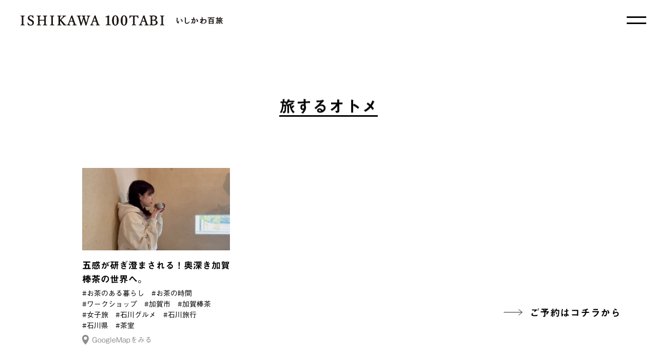

--- FILE ---
content_type: text/html; charset=UTF-8
request_url: http://100tabi.jp/tag/%E3%81%8A%E8%8C%B6%E3%81%AE%E3%81%82%E3%82%8B%E6%9A%AE%E3%82%89%E3%81%97/
body_size: 26374
content:
<!DOCTYPE html>
<html lang="ja">

<head>
  <meta charset="UTF-8">
  <meta http-equiv="X-UA-Compatible" content="IE=edge">
  <meta name="viewport" content="width=device-width, initial-scale=1.0">
  <link rel="shortcut icon" href="http://100tabi.jp/wp-content/themes/ishikawa/favicon/favicon.ico">
  <link rel="apple-touch-icon" href="http://100tabi.jp/wp-content/themes/ishikawa/favicon/apple-touch-icon.png">
  <link rel="icon" type="image/png" href="http://100tabi.jp/wp-content/themes/ishikawa/favicon/android-chrome-192x192.png">
  <!-- フォント読み込み -->
  <script type="text/javascript" src="//webfonts.xserver.jp/js/xserver.js"></script>
  <!-- Global site tag (gtag.js) - Google Analytics -->
  <script async src="https://www.googletagmanager.com/gtag/js?id=G-99F54QGPSL"></script>
  <script>
    window.dataLayer = window.dataLayer || [];

    function gtag() {
      dataLayer.push(arguments);
    }
    gtag('js', new Date());
    gtag('config', 'G-99F54QGPSL');
    gtag('config', 'UA-225051608-1');
  </script>
  
		<!-- All in One SEO 4.1.10 -->
		<title>お茶のある暮らし - 「100人いたら、旅も100通り。」いしかわ100旅 | 石川県観光紹介動画サイト</title>
		<meta name="robots" content="max-image-preview:large" />
		<link rel="canonical" href="http://100tabi.jp/tag/%E3%81%8A%E8%8C%B6%E3%81%AE%E3%81%82%E3%82%8B%E6%9A%AE%E3%82%89%E3%81%97/" />
		<script type="application/ld+json" class="aioseo-schema">
			{"@context":"https:\/\/schema.org","@graph":[{"@type":"WebSite","@id":"http:\/\/100tabi.jp\/#website","url":"http:\/\/100tabi.jp\/","name":"\u300c100\u4eba\u3044\u305f\u3089\u3001\u65c5\u3082100\u901a\u308a\u3002\u300d\u3044\u3057\u304b\u308f100\u65c5  |  \u77f3\u5ddd\u770c\u89b3\u5149\u7d39\u4ecb\u52d5\u753b\u30b5\u30a4\u30c8","description":"\u300c100\u4eba\u3044\u305f\u3089\u3001\u65c5\u3082100\u901a\u308a\u3002\u3072\u3068\u306e\u6570\u3060\u3051\u65c5\u304c\u3042\u308b\u3002\u77f3\u5ddd\u304b\u3089\u3044\u304f\u3064\u3082\u306e\u65c5\u3092\u3002\u300d\u3092\u30b3\u30f3\u30bb\u30d7\u30c8\u306b\u3001\u3044\u3057\u304b\u308f100\u65c5\u306f\u3001\u5973\u5b50\u65c5\u3001\u30b7\u30cb\u30a2\u65c5\u3001\u30de\u30a4\u30ab\u30fc\u65c5\u306e\u30c6\u30fc\u30de\u3054\u3068\u306b\u77f3\u5ddd\u770c\u306e\u89b3\u5149\u3092\u7d39\u4ecb\u3059\u308b\u52d5\u753b\u30b5\u30a4\u30c8\u3067\u3059\u3002\u77f3\u5ddd\u770c\u306e\u69d8\u3005\u306a\u9b45\u529b\u3092\u591a\u7a2e\u591a\u69d8\u306e100\u3082\u306e\u300c\u65c5\u300d\u306e\u30ab\u30bf\u30c1\u3067\u60c5\u5831\u767a\u4fe1\u3057\u9b45\u529b\u3092\u4f1d\u3048\u3066\u3044\u304d\u307e\u3059\u3002","inLanguage":"ja","publisher":{"@id":"http:\/\/100tabi.jp\/#organization"}},{"@type":"Organization","@id":"http:\/\/100tabi.jp\/#organization","name":"\u3044\u3057\u304b\u308f100\u65c5","url":"http:\/\/100tabi.jp\/"},{"@type":"BreadcrumbList","@id":"http:\/\/100tabi.jp\/tag\/%E3%81%8A%E8%8C%B6%E3%81%AE%E3%81%82%E3%82%8B%E6%9A%AE%E3%82%89%E3%81%97\/#breadcrumblist","itemListElement":[{"@type":"ListItem","@id":"http:\/\/100tabi.jp\/#listItem","position":1,"item":{"@type":"WebPage","@id":"http:\/\/100tabi.jp\/","name":"\u30db\u30fc\u30e0","description":"\u300c100\u4eba\u3044\u305f\u3089\u3001\u65c5\u3082100\u901a\u308a\u3002\u3072\u3068\u306e\u6570\u3060\u3051\u65c5\u304c\u3042\u308b\u3002\u77f3\u5ddd\u304b\u3089\u3044\u304f\u3064\u3082\u306e\u65c5\u3092\u3002\u300d\u3092\u30b3\u30f3\u30bb\u30d7\u30c8\u306b\u3001\u3044\u3057\u304b\u308f100\u65c5\u306f\u3001\u5973\u5b50\u65c5\u3001\u30b7\u30cb\u30a2\u65c5\u3001\u30de\u30a4\u30ab\u30fc\u65c5\u306e\u30c6\u30fc\u30de\u3054\u3068\u306b\u77f3\u5ddd\u770c\u306e\u89b3\u5149\u3092\u7d39\u4ecb\u3059\u308b\u52d5\u753b\u30b5\u30a4\u30c8\u3067\u3059\u3002\u77f3\u5ddd\u770c\u306e\u69d8\u3005\u306a\u9b45\u529b\u3092\u591a\u7a2e\u591a\u69d8\u306e100\u3082\u306e\u300c\u65c5\u300d\u306e\u30ab\u30bf\u30c1\u3067\u60c5\u5831\u767a\u4fe1\u3057\u9b45\u529b\u3092\u4f1d\u3048\u3066\u3044\u304d\u307e\u3059\u3002","url":"http:\/\/100tabi.jp\/"},"nextItem":"http:\/\/100tabi.jp\/tag\/%e3%81%8a%e8%8c%b6%e3%81%ae%e3%81%82%e3%82%8b%e6%9a%ae%e3%82%89%e3%81%97\/#listItem"},{"@type":"ListItem","@id":"http:\/\/100tabi.jp\/tag\/%e3%81%8a%e8%8c%b6%e3%81%ae%e3%81%82%e3%82%8b%e6%9a%ae%e3%82%89%e3%81%97\/#listItem","position":2,"item":{"@type":"WebPage","@id":"http:\/\/100tabi.jp\/tag\/%e3%81%8a%e8%8c%b6%e3%81%ae%e3%81%82%e3%82%8b%e6%9a%ae%e3%82%89%e3%81%97\/","name":"\u304a\u8336\u306e\u3042\u308b\u66ae\u3089\u3057","url":"http:\/\/100tabi.jp\/tag\/%e3%81%8a%e8%8c%b6%e3%81%ae%e3%81%82%e3%82%8b%e6%9a%ae%e3%82%89%e3%81%97\/"},"previousItem":"http:\/\/100tabi.jp\/#listItem"}]},{"@type":"CollectionPage","@id":"http:\/\/100tabi.jp\/tag\/%E3%81%8A%E8%8C%B6%E3%81%AE%E3%81%82%E3%82%8B%E6%9A%AE%E3%82%89%E3%81%97\/#collectionpage","url":"http:\/\/100tabi.jp\/tag\/%E3%81%8A%E8%8C%B6%E3%81%AE%E3%81%82%E3%82%8B%E6%9A%AE%E3%82%89%E3%81%97\/","name":"\u304a\u8336\u306e\u3042\u308b\u66ae\u3089\u3057 - \u300c100\u4eba\u3044\u305f\u3089\u3001\u65c5\u3082100\u901a\u308a\u3002\u300d\u3044\u3057\u304b\u308f100\u65c5 | \u77f3\u5ddd\u770c\u89b3\u5149\u7d39\u4ecb\u52d5\u753b\u30b5\u30a4\u30c8","inLanguage":"ja","isPartOf":{"@id":"http:\/\/100tabi.jp\/#website"},"breadcrumb":{"@id":"http:\/\/100tabi.jp\/tag\/%E3%81%8A%E8%8C%B6%E3%81%AE%E3%81%82%E3%82%8B%E6%9A%AE%E3%82%89%E3%81%97\/#breadcrumblist"}}]}
		</script>
		<!-- All in One SEO -->

<link rel='dns-prefetch' href='//fonts.googleapis.com' />
<link rel="alternate" type="application/rss+xml" title="「100人いたら、旅も100通り。」いしかわ100旅  |  石川県観光紹介動画サイト &raquo; お茶のある暮らし タグのフィード" href="http://100tabi.jp/tag/%e3%81%8a%e8%8c%b6%e3%81%ae%e3%81%82%e3%82%8b%e6%9a%ae%e3%82%89%e3%81%97/feed/" />
		<!-- This site uses the Google Analytics by MonsterInsights plugin v8.10.0 - Using Analytics tracking - https://www.monsterinsights.com/ -->
		<!-- Note: MonsterInsights is not currently configured on this site. The site owner needs to authenticate with Google Analytics in the MonsterInsights settings panel. -->
					<!-- No UA code set -->
				<!-- / Google Analytics by MonsterInsights -->
		<style id='wp-img-auto-sizes-contain-inline-css' type='text/css'>
img:is([sizes=auto i],[sizes^="auto," i]){contain-intrinsic-size:3000px 1500px}
/*# sourceURL=wp-img-auto-sizes-contain-inline-css */
</style>
<style id='wp-emoji-styles-inline-css' type='text/css'>

	img.wp-smiley, img.emoji {
		display: inline !important;
		border: none !important;
		box-shadow: none !important;
		height: 1em !important;
		width: 1em !important;
		margin: 0 0.07em !important;
		vertical-align: -0.1em !important;
		background: none !important;
		padding: 0 !important;
	}
/*# sourceURL=wp-emoji-styles-inline-css */
</style>
<style id='wp-block-library-inline-css' type='text/css'>
:root{--wp-block-synced-color:#7a00df;--wp-block-synced-color--rgb:122,0,223;--wp-bound-block-color:var(--wp-block-synced-color);--wp-editor-canvas-background:#ddd;--wp-admin-theme-color:#007cba;--wp-admin-theme-color--rgb:0,124,186;--wp-admin-theme-color-darker-10:#006ba1;--wp-admin-theme-color-darker-10--rgb:0,107,160.5;--wp-admin-theme-color-darker-20:#005a87;--wp-admin-theme-color-darker-20--rgb:0,90,135;--wp-admin-border-width-focus:2px}@media (min-resolution:192dpi){:root{--wp-admin-border-width-focus:1.5px}}.wp-element-button{cursor:pointer}:root .has-very-light-gray-background-color{background-color:#eee}:root .has-very-dark-gray-background-color{background-color:#313131}:root .has-very-light-gray-color{color:#eee}:root .has-very-dark-gray-color{color:#313131}:root .has-vivid-green-cyan-to-vivid-cyan-blue-gradient-background{background:linear-gradient(135deg,#00d084,#0693e3)}:root .has-purple-crush-gradient-background{background:linear-gradient(135deg,#34e2e4,#4721fb 50%,#ab1dfe)}:root .has-hazy-dawn-gradient-background{background:linear-gradient(135deg,#faaca8,#dad0ec)}:root .has-subdued-olive-gradient-background{background:linear-gradient(135deg,#fafae1,#67a671)}:root .has-atomic-cream-gradient-background{background:linear-gradient(135deg,#fdd79a,#004a59)}:root .has-nightshade-gradient-background{background:linear-gradient(135deg,#330968,#31cdcf)}:root .has-midnight-gradient-background{background:linear-gradient(135deg,#020381,#2874fc)}:root{--wp--preset--font-size--normal:16px;--wp--preset--font-size--huge:42px}.has-regular-font-size{font-size:1em}.has-larger-font-size{font-size:2.625em}.has-normal-font-size{font-size:var(--wp--preset--font-size--normal)}.has-huge-font-size{font-size:var(--wp--preset--font-size--huge)}.has-text-align-center{text-align:center}.has-text-align-left{text-align:left}.has-text-align-right{text-align:right}.has-fit-text{white-space:nowrap!important}#end-resizable-editor-section{display:none}.aligncenter{clear:both}.items-justified-left{justify-content:flex-start}.items-justified-center{justify-content:center}.items-justified-right{justify-content:flex-end}.items-justified-space-between{justify-content:space-between}.screen-reader-text{border:0;clip-path:inset(50%);height:1px;margin:-1px;overflow:hidden;padding:0;position:absolute;width:1px;word-wrap:normal!important}.screen-reader-text:focus{background-color:#ddd;clip-path:none;color:#444;display:block;font-size:1em;height:auto;left:5px;line-height:normal;padding:15px 23px 14px;text-decoration:none;top:5px;width:auto;z-index:100000}html :where(.has-border-color){border-style:solid}html :where([style*=border-top-color]){border-top-style:solid}html :where([style*=border-right-color]){border-right-style:solid}html :where([style*=border-bottom-color]){border-bottom-style:solid}html :where([style*=border-left-color]){border-left-style:solid}html :where([style*=border-width]){border-style:solid}html :where([style*=border-top-width]){border-top-style:solid}html :where([style*=border-right-width]){border-right-style:solid}html :where([style*=border-bottom-width]){border-bottom-style:solid}html :where([style*=border-left-width]){border-left-style:solid}html :where(img[class*=wp-image-]){height:auto;max-width:100%}:where(figure){margin:0 0 1em}html :where(.is-position-sticky){--wp-admin--admin-bar--position-offset:var(--wp-admin--admin-bar--height,0px)}@media screen and (max-width:600px){html :where(.is-position-sticky){--wp-admin--admin-bar--position-offset:0px}}
/*wp_block_styles_on_demand_placeholder:697ebe5b7b0ac*/
/*# sourceURL=wp-block-library-inline-css */
</style>
<style id='classic-theme-styles-inline-css' type='text/css'>
/*! This file is auto-generated */
.wp-block-button__link{color:#fff;background-color:#32373c;border-radius:9999px;box-shadow:none;text-decoration:none;padding:calc(.667em + 2px) calc(1.333em + 2px);font-size:1.125em}.wp-block-file__button{background:#32373c;color:#fff;text-decoration:none}
/*# sourceURL=/wp-includes/css/classic-themes.min.css */
</style>
<link rel='stylesheet' id='ishikawa-style-css' href='http://100tabi.jp/wp-content/themes/ishikawa/style.css?ver=1.0.0' type='text/css' media='all' />
<link rel='stylesheet' id='swiper-style-css' href='http://100tabi.jp/wp-content/themes/ishikawa/assets/js/swiper/swiper-bundle.min.css?ver=6.9' type='text/css' media='all' />
<link rel='stylesheet' id='add_google_fonts_sans-serif-css' href='https://fonts.googleapis.com/css2?family=Noto+Sans+JP%3Awght%40100%3B300%3B400%3B500%3B700%3B900&#038;display=swap&#038;ver=6.9' type='text/css' media='all' />
<script type="text/javascript" src="http://100tabi.jp/wp-content/themes/ishikawa/assets/js/swiper/swiper-bundle.min.js?ver=6.9" id="swiper-script-js"></script>
<link rel="https://api.w.org/" href="http://100tabi.jp/wp-json/" /><link rel="alternate" title="JSON" type="application/json" href="http://100tabi.jp/wp-json/wp/v2/tags/148" /><link rel="EditURI" type="application/rsd+xml" title="RSD" href="http://100tabi.jp/xmlrpc.php?rsd" />
<meta name="generator" content="WordPress 6.9" />
</head>

<body class="archive tag tag-148 wp-theme-ishikawa">
        <header id="header" class="p-header">
            <a href="http://100tabi.jp/" class="p-header__anchor">
        <img src="http://100tabi.jp/wp-content/themes/ishikawa/assets/images/logotype_e.svg" width="440" alt="" class="p-header__logotype-ja">
        <img src="http://100tabi.jp/wp-content/themes/ishikawa/assets/images/logotype_j.svg" width="440" alt="" class="p-header__logotype-en">
      </a>
      </header>
      <!-- ナビゲーション追加 -->
      <div class="openbtn"><span></span><span></span></div>
      <nav id="g-nav" class="p-nav">
        <div id="g-nav__list-wrap">
          <!--ナビの数が増えた場合縦スクロールするためのdiv※不要なら削除-->
          <div class="p-nav__inner">
            <div class="p-nav__logo">
              <a href="http://100tabi.jp/">
                <svg xmlns="http://www.w3.org/2000/svg" xmlns:xlink="http://www.w3.org/1999/xlink" viewBox="0 0 190.296 227.66">
                  <g id="" data-name="" class="p-nav__logo_img">
                    <path d="M57.548,217.811l-.285-.023c-.634-.05-1.291-.1-1.433-.324-.18-.312-.206-.479-.206-2.324v-5.7c0-.876.022-1.6.045-2.343.016-.531.032-1.072.041-1.687,0-.219-.2-.45-.581-.45l-.1.022a35.989,35.989,0,0,1-4.1,1.584c-.323.094-.487.225-.371.626a.486.486,0,0,0,.674.351l.82-.225a2.586,2.586,0,0,1,.7-.12c.238,0,.315.07.364.129a2.317,2.317,0,0,1,.189,1.24v6.574a6.348,6.348,0,0,1-.2,2.312c-.173.263-.815.3-1.5.347l-.195.012a.448.448,0,0,0-.422.5c0,.226.051.486.46.486h0c1.052-.039,2.078-.074,3.075-.074.743,0,1.749.025,3,.074.431,0,.431-.34.431-.486a.437.437,0,0,0-.41-.506" transform="translate(2.079 8.436)" />
                    <path d="M64.022,204.875c-2.882,0-4.672,2.779-4.672,7.253,0,4.446,1.746,7.1,4.672,7.1,2.855,0,4.629-2.764,4.629-7.213,0-4.337-1.817-7.139-4.629-7.139m0,13.311c-1.469,0-2.1-1.829-2.1-6.116,0-4.255.647-6.153,2.1-6.153s2.053,1.84,2.053,6.153c0,4.229-.633,6.116-2.053,6.116" transform="translate(2.443 8.433)" />
                    <path d="M75.669,204.875c-2.882,0-4.672,2.779-4.672,7.253,0,4.446,1.746,7.1,4.672,7.1,2.855,0,4.629-2.764,4.629-7.213,0-4.337-1.817-7.139-4.629-7.139m0,13.311c-1.469,0-2.1-1.829-2.1-6.116,0-4.255.647-6.153,2.1-6.153s2.053,1.84,2.053,6.153c0,4.229-.633,6.116-2.053,6.116" transform="translate(2.922 8.433)" />
                    <path d="M95.032,205.112l-.231.01c-2.023.093-3.971.093-5.854.093-1.855,0-3.775,0-5.8-.093l-.23-.01-.018.23c-.073.924-.2,2.113-.333,3.063a.414.414,0,0,0,.395.455.42.42,0,0,0,.548-.28,4.275,4.275,0,0,1,1.166-1.8,3.147,3.147,0,0,1,2-.515c.381,0,.855,0,.966.2.158.315.178.563.178,2.217v6.808a5.7,5.7,0,0,1-.171,2.037c-.12.207-.51.251-.961.3l-.212.024c-.327.047-.371.276-.371.495,0,.394.218.478.421.478h0c.833-.067,1.954-.073,2.4-.073.353,0,1.578.005,2.545.073.27,0,.406-.167.406-.5a.41.41,0,0,0-.38-.476l-.243-.026c-.469-.048-.953-.1-1.069-.3-.169-.294-.174-.439-.173-1.911v-7.131a4.76,4.76,0,0,1,.2-1.964c.158-.25.425-.264.888-.258h.109a3.152,3.152,0,0,1,2.072.526,4.019,4.019,0,0,1,1.133,1.782c.083.251.252.342.574.287a.421.421,0,0,0,.369-.483c-.08-.671-.228-1.957-.311-3.033Z" transform="translate(3.398 8.442)" />
                    <path d="M108.726,217.879c-.658-.055-.9-.089-1.12-.366a8.6,8.6,0,0,1-.87-2l-2.083-5.9c-.788-2.293-1.086-3.216-1.453-4.413a.412.412,0,0,0-.432-.321l-1.38.641-.029.1c-.273.927-.456,1.439-1.361,3.894l-2.192,5.843a7.693,7.693,0,0,1-1.055,2.115,1.451,1.451,0,0,1-.912.411.482.482,0,0,0,.05.954h0c.58-.055,1.231-.055,1.86-.055.735,0,1.614.022,2.25.056.423,0,.423-.348.423-.479a.419.419,0,0,0-.379-.477c-.522-.056-1.17-.126-1.28-.37a3.009,3.009,0,0,1,.3-1.913l.683-1.878.065,0c.715-.033,1.389-.064,2.071-.064.529,0,1.183.022,1.948.065l.741,2.12c.337.941.469,1.415.351,1.741-.074.207-.59.254-1.046.295l-.091.008a.487.487,0,0,0,.045.955h0c.766-.039,1.76-.056,2.4-.056.82,0,1.785.022,2.472.056.391,0,.442-.256.442-.479a.412.412,0,0,0-.422-.477m-5.293-5.352c-.495.021-1.051.021-1.551.021-.574,0-1.162,0-1.714-.022l1-2.757c.294-.8.5-1.368.677-1.866.025.074.051.149.076.227.149.44.322.953.57,1.654Z" transform="translate(3.928 8.433)" />
                    <path d="M117.466,211.5c1.854-.66,2.726-1.671,2.726-3.146,0-2.2-1.623-3.263-4.961-3.263-.527,0-1.107.03-1.669.059-.5.026-.983.051-1.375.051-.872,0-1.633-.024-2.343-.074-.4,0-.4.388-.4.515,0,.3.107.438.379.477l.224.023c.512.05.955.094,1.07.282.184.324.189.495.189,2.243v6.567a6.72,6.72,0,0,1-.184,2.291c-.143.229-.431.27-.973.325l-.247.027a.411.411,0,0,0-.348.475c0,.394.208.478.4.478h0c.784-.06,1.666-.074,2.269-.074.409,0,.917.026,1.451.052.6.029,1.219.059,1.776.059,5.011,0,5.551-2.747,5.551-3.928,0-1.8-1.248-3-3.537-3.438m-4.007.718c.359-.011.653-.017.9-.011,4.225,0,4.225,2,4.225,2.75,0,1.055-.42,2.824-3.229,2.824-.686,0-1.438-.031-1.665-.41a4.321,4.321,0,0,1-.236-1.971Zm0-1.1v-2.671a4.923,4.923,0,0,1,.185-1.956c.182-.294.894-.294,1.365-.294,1.3,0,2.841.4,2.841,2.307,0,1.124-.386,2.621-3.726,2.621-.237-.011-.455,0-.665-.007" transform="translate(4.504 8.441)" />
                    <path d="M129.307,217.869l-.205-.021c-.53-.052-.949-.094-1.076-.312-.161-.254-.168-.449-.167-1.9v-7.188a5.338,5.338,0,0,1,.184-2c.133-.21.45-.254,1-.313l.189-.022a.394.394,0,0,0,.364-.456c0-.146,0-.533-.422-.533h0c-.668.05-1.635.11-2.435.11s-1.878-.07-2.472-.111c-.386,0-.386.388-.386.515,0,.218.043.425.361.477l.2.02c.524.053.938.095,1.058.3.188.344.192.485.192,2.246v6.779a5.055,5.055,0,0,1-.205,2.081c-.126.21-.4.248-.915.3l-.247.027a.411.411,0,0,0-.348.475c0,.395.209.478.4.478h0c.537-.027,1.562-.073,2.367-.073.622,0,1.445.024,2.527.073.281,0,.424-.16.424-.478a.411.411,0,0,0-.38-.477" transform="translate(5.099 8.443)" />
                    <path d="M17.709,155.265a1.325,1.325,0,0,0-1.087.045,1.41,1.41,0,0,0-.055,2.482c2.17,1.183,3.492,3.679,3.547,6.69a2.164,2.164,0,0,0-.062.5,2,2,0,0,0,2.025,2.026,2.044,2.044,0,0,0,1.473-.629,1.973,1.973,0,0,0,.551-1.467c-.252-5.068-2.545-8.5-6.392-9.651" transform="translate(0.652 6.387)" />
                    <path d="M10.252,163.013c-1-.582-1.744.254-2.113.9l-.761,1.3c-.955,1.65-1.479,2.473-1.75,2.87-1.492-1.331-2.121-4.923-2.121-6.754a21.93,21.93,0,0,1,.673-4.553l.136-.627a12.269,12.269,0,0,0,.372-2.381,3.852,3.852,0,0,0-2.963-3.712,1.381,1.381,0,0,0-1.183,2.309,3.659,3.659,0,0,1,.04,1.279c-.015.253-.031.523-.04.826,0,.46-.07,1.127-.15,1.9l-.035.339A42.21,42.21,0,0,0,0,161.687c0,6.385,3.16,10.6,6.073,11.812a1.539,1.539,0,0,0,.637.139,1.922,1.922,0,0,0,1.182-.449c.663-.567.908-1.582.749-3.1l0-.012c-.134-1.1.625-3.238,1.518-4.827.394-.654.8-1.767.1-2.237" transform="translate(0 6.176)" />
                    <path d="M50.748,166.786c-3.741,3.434-6.666,4.835-10.1,4.835-2.791,0-4.036-1.384-4.036-4.483,0-2.044.213-5.859.37-8.644l.045-.8c.029-.775.124-2.6.222-3.544l.01-.149c.107-1.35.286-3.61-3.375-5.281a1.4,1.4,0,0,0-1.428,2.387c.948.723.976,1.594.9,2.967l-.1,4.553-.03.954c-.091,2.784-.194,5.94-.194,7.781,0,4.85,2.915,7.862,7.608,7.862,4.563,0,7.55-2.007,11.562-6.615.516-.59.9-1.518.3-2.053a1.3,1.3,0,0,0-1.765.23" transform="translate(1.313 6.116)" />
                    <path d="M69.96,154.885a2.914,2.914,0,0,0-.381.027c.38-1.207.669-2.168.817-2.685.485-1.853-1.444-2.907-2.48-3.472l-.162-.089a1.436,1.436,0,0,0-1.939.558,1.417,1.417,0,0,0,.567,1.886.892.892,0,0,1,.192.727,34.662,34.662,0,0,1-1.022,3.966,29.2,29.2,0,0,1-3.7.744,6.268,6.268,0,0,1-2.126-.138,1.419,1.419,0,0,0-1.813.754,1.462,1.462,0,0,0-.016,1.046,1.387,1.387,0,0,0,.812.813,2.362,2.362,0,0,1,.281.159l.324.188a5.232,5.232,0,0,0,2.514.841,10.208,10.208,0,0,0,2.508-.577c-.308.913-.621,1.8-.881,2.528a58.765,58.765,0,0,1-4.36,9.2,1.943,1.943,0,0,0-.5,1.3,1.886,1.886,0,0,0,3.536.924,88.127,88.127,0,0,0,4.612-10.413c.5-1.348,1.071-2.967,1.691-4.817a4.958,4.958,0,0,1,.863-.161c1.3,0,2.154,0,2.154,3.4,0,4.46-1.11,8.223-2.515,8.684L66.964,169.1c-.444-.305-1.358-.648-1.847-.012a1.329,1.329,0,0,0,.482,1.862,3.528,3.528,0,0,1,1.224,1.77c.574,1.777,2.162,1.46,2.842,1.323h.008c4.955-1.046,5.34-9.786,5.34-12.44,0-5.549-2.749-6.714-5.055-6.714" transform="translate(2.379 6.112)" />
                    <path d="M78.746,154.7a1.4,1.4,0,0,0-1.085-.012,1.313,1.313,0,0,0-.729.7,1.382,1.382,0,0,0,.5,1.773,12.694,12.694,0,0,1,4.028,5.445c.05.225.082.4.1.538-.306-.045-.683-.117-.953-.169l-.591-.105c-.862-.154-1.506-.282-1.735.413-.275.835.916,1.263,1.709,1.675a9.288,9.288,0,0,1,1.529,1.285,4.456,4.456,0,0,0,2.068.716,1.915,1.915,0,0,0,1.019-.284c1.274-.779,1.146-2.56,1.106-3.132-.178-3.365-3.826-7.442-6.971-8.839" transform="translate(3.161 6.363)" />
                    <path d="M111.828,156.14a15.058,15.058,0,0,0-7.432,2.241,1.759,1.759,0,0,0,.241-2.211,2.9,2.9,0,0,0-1.165-1.1c.095-1.057.141-2.084.141-3.128,0-1.588-.428-2.877-2.5-4.351a1.315,1.315,0,0,0-1-.323,1.483,1.483,0,0,0-1.039.623,1.466,1.466,0,0,0,.163,1.755,3.469,3.469,0,0,1,.865,2.711c0,.913-.021,1.832-.065,2.741-.209.058-.424.117-.644.168l-.109.026c-3.141.759-6.392,1.544-6.392,3.923a2.986,2.986,0,0,0,.483,1.445l.047.085a1.4,1.4,0,0,0,2.551-1.139h0a22.522,22.522,0,0,1,2.4-.609l.463-.1c.307-.061.622-.13.936-.2l-.1,1.361a58.065,58.065,0,0,1-3.541,5.2,40.721,40.721,0,0,0-3.312,4.018,1.715,1.715,0,0,0-.437,1.137,1.8,1.8,0,0,0,1.8,1.8,1.784,1.784,0,0,0,1.647-1.068l1.6-2.141a18.89,18.89,0,0,1,1.913,5.08c.011.072.018.138.024.2s.015.144.024.213a1.757,1.757,0,0,0,.445,1.239,1.8,1.8,0,0,0,3.132-1.18,1.94,1.94,0,0,0-.152-.783c-.012-.031-.027-.064-.032-.082a20.217,20.217,0,0,1-.326-4.334c0-.423.008-.853.015-1.287.008-.451.017-.906.017-1.362,0-.773.1-2.085.195-3.224,3.079-2.661,6.056-4.065,8.627-4.065a4.29,4.29,0,0,1,4.387,4.482c0,4.407-3.306,7.558-9.293,8.869-.75.149-1.3.562-1.125,1.341s1.326.777,1.7.713c10.449-1.721,12.576-6.486,12.576-10.764a7.75,7.75,0,0,0-7.736-7.926" transform="translate(3.802 6.061)" />
                    <path d="M149,147.718a2.028,2.028,0,0,0-1.8,1.079H124.57a1.512,1.512,0,0,0-1.51,1.511,1.6,1.6,0,0,0,1.51,1.6h9.767c-.331,1.238-.743,2.692-1.047,3.694h-2.5a1.95,1.95,0,0,0-1.886-.508,1.91,1.91,0,0,0-1.486,1.865v17.405a1.957,1.957,0,0,0,3.913.031h12.244a1.906,1.906,0,0,0,1.93,1.7,1.944,1.944,0,0,0,1.972-1.912v-17.22a1.91,1.91,0,0,0-1.487-1.865,1.946,1.946,0,0,0-1.884.508h-7.462c.857-1.261,1.742-2.727,2.309-3.724h10.016a2.124,2.124,0,0,0,2.1-2.1A2.069,2.069,0,0,0,149,147.718M131.33,158.565h12.233v4.772H131.33Zm12.233,12.874H131.33V166.3h12.233Z" transform="translate(5.065 6.08)" />
                    <path d="M183.917,173.144a1.262,1.262,0,0,0-.56-.969,14.45,14.45,0,0,1-5.855-6.158l.093-.04c.934-.411,2.346-1.031,3.242-1.466a2.059,2.059,0,0,0,2.342-2.035,2,2,0,0,0-1.172-1.84,2.045,2.045,0,0,0-2.214.332c-1.249,1.028-2.268,1.841-3.287,2.629a17.955,17.955,0,0,1-.792-3.4l.056-.02c1.14-.4,2.319-.807,3.47-1.262a2.1,2.1,0,0,0,1.389-2.024,1.947,1.947,0,0,0-1.237-1.748h2.031a1.85,1.85,0,1,0,.155-3.694,1.842,1.842,0,0,0-1.691,1.078h-5.82c.4-.63.713-1.19.969-1.66a1.991,1.991,0,0,0,1-2.287,1.906,1.906,0,0,0-1.672-1.394q-.1-.009-.209-.009a2.021,2.021,0,0,0-1.8,1.1,64.205,64.205,0,0,1-5,8.289,1.165,1.165,0,0,0,.137,1.56,1.2,1.2,0,0,0,1.633-.016,22.078,22.078,0,0,0,3.036-2.963h5.761a1.707,1.707,0,0,0-.158.077,2.123,2.123,0,0,0-.92,1.011c-2.021,1-6.123,2.783-8.265,3.674a1.361,1.361,0,0,0-.5.33l.009-.151a1.694,1.694,0,0,0-2.727-1.459h-2.147c.066-1.029.109-2.454.108-3.514h3.905a1.868,1.868,0,0,0,1.878-1.847,1.852,1.852,0,0,0-3.52-.8h-1.994v-3.76a1.742,1.742,0,0,0-1.724-1.754,1.775,1.775,0,0,0-1.754,1.749l-.027,3.734h-3.824a1.341,1.341,0,0,0-1.323,1.355,1.309,1.309,0,0,0,1.323,1.323H159.8c-.013,4.866-.65,13.674-4.751,18.393a1.169,1.169,0,0,0,1.585,1.706c3.552-2.71,5.624-7.3,6.333-14.031h1.623l-.108,1.747c-.233,3.9-.416,6.981-1.291,8.322l-1.13-.123c-.316-.047-1.291-.192-1.572.766a1.043,1.043,0,0,0,.094.875,1.335,1.335,0,0,0,.745.551,1.76,1.76,0,0,0,.259,1.07,1.9,1.9,0,0,0,2.006.886c2.023-.41,2.748-1.855,3.447-4.552a37.164,37.164,0,0,0,.812-6.918l.128-2.08a1.237,1.237,0,0,0,1.332.425c.132-.03.267-.065.4-.1v12.532a1.709,1.709,0,1,0,3.417,0l-.03-13.523.27-.084c.432,5.7,2.652,10.638,6.095,13.564.554.483,2.544,1.146,3.719.189a1.76,1.76,0,0,0,.728-1.584" transform="translate(6.369 6.048)" />
                    <path d="M42.146,197.634l-.205-.021c-.53-.052-.948-.094-1.074-.312-.162-.254-.169-.451-.167-1.911v-7.174a5.367,5.367,0,0,1,.184-2c.133-.21.449-.254,1-.313l.188-.022a.4.4,0,0,0,.365-.456c0-.146,0-.533-.421-.533h0c-.669.05-1.636.11-2.436.11s-1.878-.07-2.471-.111c-.386,0-.386.388-.386.515,0,.217.042.425.361.477l.2.02c.525.053.938.095,1.058.3.188.344.193.485.193,2.246v6.779a5.05,5.05,0,0,1-.206,2.081c-.126.21-.4.248-.915.3l-.247.027a.411.411,0,0,0-.348.475c0,.395.209.478.4.478h0c.538-.027,1.563-.073,2.367-.073.623,0,1.445.024,2.527.073.281,0,.424-.16.424-.478a.411.411,0,0,0-.38-.477" transform="translate(1.511 7.61)" />
                    <path d="M55.054,194.747c0-2.214-1.254-3.222-3.567-4.31l-.94-.442c-1.7-.811-1.93-1.6-1.93-2.275a1.949,1.949,0,0,1,2.068-2.048c1.261,0,2.322.951,2.9,2.574a.4.4,0,0,0,.5.318.441.441,0,0,0,.413-.437l-.062-.756c-.061-.739-.126-1.5-.141-2.182l-.005-.277-.274.048a4.327,4.327,0,0,1-1.672-.083,5.437,5.437,0,0,0-1.7-.271c-2.4,0-4.148,1.481-4.148,3.521,0,2,1.1,2.955,2.988,3.92l.867.442c1.941.99,2.563,1.714,2.563,2.979a2.317,2.317,0,0,1-2.529,2.362c-1.355,0-2.7-1.172-3.43-2.986a.459.459,0,0,0-.57-.255.443.443,0,0,0-.369.487,24.421,24.421,0,0,0,.615,3l.033.12.117.042a10.542,10.542,0,0,0,3.4.659c3.59,0,4.868-2.144,4.868-4.149" transform="translate(1.894 7.598)" />
                    <path d="M72.6,197.653l-.216-.022c-.515-.049-.961-.093-1.078-.283-.183-.322-.189-.532-.189-2.353v-6.548a6.244,6.244,0,0,1,.207-2.26c.111-.193.395-.229.926-.282l.244-.025c.283-.034.394-.169.394-.476,0-.141,0-.515-.458-.515h0c-.959.073-1.782.11-2.38.11-.843,0-1.934-.069-2.526-.11-.405,0-.405.387-.405.533,0,.287.107.421.379.459l.224.023c.477.048.929.094,1.024.267.161.339.18.574.18,2.277v2.335c-1.087.045-2.094.045-3.156.045-1.082,0-2.108,0-3.247-.046V188.2a5.876,5.876,0,0,1,.167-2.006c.124-.2.421-.235.936-.288l.26-.027a.4.4,0,0,0,.389-.458c0-.132,0-.533-.459-.533-.534.042-1.557.11-2.4.11-.811,0-1.9-.069-2.489-.11-.386,0-.386.347-.386.533,0,.206.027.411.362.459l.2.02c.528.052.945.093,1.045.274.172.343.2.508.2,2.273v6.778a5.246,5.246,0,0,1-.207,2.122c-.111.192-.391.228-.919.281l-.259.027a.411.411,0,0,0-.348.475c0,.305.129.459.4.459h0c.878-.066,1.97-.073,2.4-.073.614,0,1.461.025,2.528.074.423,0,.423-.348.423-.479a.394.394,0,0,0-.4-.458l-.225-.022c-.511-.051-.953-.095-1.066-.28-.151-.274-.156-.471-.155-1.93v-3.373c1.139-.06,2.165-.06,3.247-.06,1.062,0,2.069,0,3.156.06v2.948a6.962,6.962,0,0,1-.189,2.352c-.111.193-.387.229-.908.281l-.247.026a.409.409,0,0,0-.372.476.394.394,0,0,0,.416.46h0c.433-.023,1.538-.074,2.422-.074.754,0,1.741.04,2.528.074.385,0,.385-.322.385-.46a.4.4,0,0,0-.361-.477" transform="translate(2.41 7.61)" />
                    <path d="M81.811,197.634l-.205-.021c-.53-.052-.949-.094-1.074-.312-.162-.254-.169-.451-.167-1.911v-7.174a5.367,5.367,0,0,1,.184-2c.133-.21.449-.254,1-.313l.188-.022a.4.4,0,0,0,.365-.456c0-.146,0-.533-.421-.533h0c-.669.05-1.636.11-2.436.11s-1.878-.07-2.472-.111c-.385,0-.385.388-.385.515,0,.217.042.425.36.477l.2.02c.525.053.938.095,1.058.3.188.344.193.485.193,2.246v6.779a5.05,5.05,0,0,1-.206,2.081c-.126.21-.4.248-.915.3l-.247.027a.411.411,0,0,0-.348.475c0,.395.209.478.4.478h0c.538-.027,1.563-.073,2.367-.073.623,0,1.445.024,2.527.073.281,0,.424-.16.424-.478a.411.411,0,0,0-.38-.477" transform="translate(3.144 7.61)" />
                    <path d="M86.363,185.88l.206.022c.5.05.931.094,1.044.29.174.347.178.489.178,2.254v6.548a6.727,6.727,0,0,1-.187,2.311c-.125.208-.412.248-.911.3l-.246.028c-.329.046-.371.278-.371.476,0,.317.134.478.421.478h0c.833-.067,1.928-.074,2.36-.074.526,0,1.544.01,2.471.074.185,0,.406-.083.406-.478a.411.411,0,0,0-.38-.477l-.172-.018c-.6-.061-.919-.1-1.051-.311-.182-.3-.187-.481-.187-2.311v-2.915c.408.476,4.522,5.682,5.03,6.36l.075.1.125,0c.548-.019.988-.019,1.535-.019h.006c.561,0,1.1.024,1.678.074.269,0,.405-.16.405-.478a.414.414,0,0,0-.358-.477,3.02,3.02,0,0,1-1.1-.263c-.537-.321-4.711-5.385-5.792-6.643.141-.136.279-.264.43-.4s.289-.27.46-.433l1.752-1.678a13.163,13.163,0,0,1,2.2-1.819,3.327,3.327,0,0,1,1.474-.516c.305-.05.348-.258.348-.475,0-.168,0-.514-.409-.514h0c-.637.068-1.453.109-2.131.109s-1.392,0-2.084-.055c-.406,0-.406.36-.406.479,0,.307.1.436.381.477l.072.007a2.927,2.927,0,0,1,.643.107c.059.242-.118.526-1.23,1.639L91.015,189.7c-.362.362-.684.675-1.068,1.014v-2.266a6.034,6.034,0,0,1,.2-2.233c.138-.219.394-.255.958-.318l.143-.016c.283-.035.394-.17.394-.477,0-.141,0-.514-.445-.514h0c-.666.069-1.54.109-2.337.109s-1.769-.043-2.472-.11c-.385,0-.385.387-.385.534,0,.239.057.409.36.458" transform="translate(3.54 7.61)" />
                    <path d="M112.672,198.121a.411.411,0,0,0-.421-.477c-.659-.055-.9-.089-1.12-.367a8.6,8.6,0,0,1-.87-2l-2.083-5.9c-.788-2.293-1.086-3.216-1.453-4.413a.413.413,0,0,0-.433-.321l-1.38.641-.029.1c-.277.94-.459,1.45-1.36,3.894l-2.193,5.843a7.821,7.821,0,0,1-1.054,2.114,1.445,1.445,0,0,1-.912.412.482.482,0,0,0,.05.954h0c.579-.055,1.23-.055,1.858-.055.735,0,1.614.022,2.25.056.424,0,.424-.348.424-.479a.419.419,0,0,0-.38-.477c-.522-.056-1.17-.126-1.28-.369a3.017,3.017,0,0,1,.3-1.914l.683-1.878.064,0c.715-.033,1.391-.064,2.073-.064.529,0,1.183.022,1.948.065l.741,2.12c.337.942.467,1.417.35,1.741-.074.207-.591.254-1.047.295l-.09.008a.487.487,0,0,0,.045.955h0c.767-.039,1.761-.056,2.4-.056.82,0,1.785.022,2.472.056.39,0,.441-.256.441-.479m-5.714-5.828c-.495.021-1.051.021-1.551.021-.574,0-1.162,0-1.714-.022l1-2.757c.295-.8.5-1.368.677-1.866.025.073.051.149.076.226.15.441.323.954.571,1.655Z" transform="translate(4.074 7.6)" />
                    <path d="M130.644,184.888h0c-.621.056-1.136.092-1.786.092-.689,0-1.693-.058-2.306-.093-.4,0-.4.361-.4.515,0,.3.107.438.377.477.6.068,1,.131,1.131.4a.806.806,0,0,1,.06.38,8,8,0,0,1-.306,1.71l-1.475,5.569c-.153.576-.257.987-.343,1.323-.1-.324-.214-.717-.4-1.3l-1.7-5.6-.033-.115c-.359-1.223-.508-1.73-.365-2.045.1-.213.284-.245.866-.31l.107-.011c.283-.035.394-.169.394-.477,0-.168,0-.514-.439-.514h0c-.779.059-1.545.092-2.214.092s-1.5-.033-2.325-.093c-.423,0-.423.323-.423.515,0,.308.11.441.4.478.652.054.848.1,1.089.372a3.356,3.356,0,0,1,.454,1.047l.072.227-.091.313c-.143.489-.293,1.006-.57,1.883l-1.636,5.359c-.018.06-.035.118-.052.174-.085-.324-.2-.723-.363-1.287l-1.587-5.589a5.042,5.042,0,0,1-.381-2.179c.092-.2.5-.25.938-.3l.211-.025c.256-.042.365-.184.365-.475,0-.154,0-.514-.421-.514h0c-.684.051-1.811.092-2.563.092-.672,0-1.394-.029-2.287-.093-.405,0-.405.36-.405.534,0,.287.108.42.38.458.691.073.886.143,1.093.391a8.727,8.727,0,0,1,.861,2.242l1.9,6.549c.446,1.5.7,2.494.956,3.532a.37.37,0,0,0,.36.292c.122,0,.151-.014.9-.362l.279-.13.03-.1c.074-.247.137-.471.206-.706.171-.592.361-1.258.77-2.536l1.512-4.739c.092-.281.171-.54.244-.783.066.253.138.528.223.834l1.422,4.7c.36,1.17.6,2.022.825,2.844l.185.669a.389.389,0,0,0,.36.307c.1,0,.1,0,.793-.317l.387-.177.046-.175c.229-.884.381-1.467.884-3.192l2-6.761a7.147,7.147,0,0,1,.722-1.936,1.733,1.733,0,0,1,1.118-.449c.193-.027.39-.105.39-.476a.435.435,0,0,0-.445-.514" transform="translate(4.62 7.61)" />
                    <path d="M143.369,197.644c-.659-.055-.9-.089-1.12-.367a8.6,8.6,0,0,1-.87-2l-2.083-5.9c-.788-2.293-1.086-3.216-1.453-4.413a.413.413,0,0,0-.433-.321l-1.38.641-.029.1c-.277.94-.459,1.45-1.36,3.894l-2.193,5.843a7.821,7.821,0,0,1-1.054,2.114,1.445,1.445,0,0,1-.912.412c-.35.044-.1.277-.1.476,0,.131-.3.478.149.478h0c.579-.055,1.23-.055,1.858-.055.735,0,1.614.022,2.25.056.424,0,.424-.348.424-.479a.419.419,0,0,0-.38-.477c-.522-.056-1.17-.126-1.28-.369a3.017,3.017,0,0,1,.3-1.914l.683-1.878.064,0c.715-.033,1.391-.064,2.073-.064.529,0,1.183.022,1.948.065l.741,2.12c.337.942.467,1.417.35,1.741-.074.207-.591.254-1.047.295l-.09.008a.487.487,0,0,0,.045.955h0c.767-.039,1.761-.056,2.4-.056.82,0,1.785.022,2.472.056.39,0,.441-.256.441-.479a.411.411,0,0,0-.421-.477m-5.293-5.352c-.495.021-1.051.021-1.551.021-.574,0-1.162,0-1.714-.022l1-2.757c.295-.8.5-1.368.677-1.866.025.073.051.149.076.226.15.441.323.954.571,1.655Z" transform="translate(5.363 7.6)" />
                    <path d="M69.268,102.061c.048,0,.095.006.141.008a2.107,2.107,0,0,0,1.08.549,2.536,2.536,0,0,0,.545.058,2.991,2.991,0,0,0,2.509-1.378,2.807,2.807,0,0,0-.22-3.044,3.255,3.255,0,0,0-2.4-1.182,2.23,2.23,0,0,0-.9.181,1.253,1.253,0,0,1-.728.089c-.149-.018-.3-.03-.454-.041a4.445,4.445,0,0,1-.46-.051,5.991,5.991,0,0,1-2.044-.672,4.494,4.494,0,0,1-1.324-1.38,2.193,2.193,0,0,1-.32-.973l.248-.386c.491-.769,1-1.563,1.525-2.294a4.423,4.423,0,0,0,.728-1.931l.046-.235a2.164,2.164,0,0,0-.173-1.437,3.166,3.166,0,0,0-2.566-1.89,2.994,2.994,0,0,0-2.951,1.331,3.38,3.38,0,0,0-1.039,1.8c-.05.188-.1.376-.158.564l1.5.43-1.529-.328a15.245,15.245,0,0,0-.491,2.091,1.414,1.414,0,0,1-.457.785,28.372,28.372,0,0,1-3.862,3.715,10.7,10.7,0,0,1-2.641,1.577,1.007,1.007,0,0,1-.405.072,3.127,3.127,0,0,0-1.564.094A2.118,2.118,0,0,0,49.552,99.4a2.155,2.155,0,0,0,.128,1.85A2.778,2.778,0,0,0,52,102.843c.265.018.528.029.79.029a5.45,5.45,0,0,0,2.059-.359,15.056,15.056,0,0,0,2.714-1.389,22.836,22.836,0,0,0,3.644-3.041,8.452,8.452,0,0,0,3.455,2.786,13.9,13.9,0,0,0,4.372,1.173Z" transform="translate(2.033 3.541)" />
                    <path d="M98.442,61.187c.173-.283.346-.566.556-.935a10.924,10.924,0,0,0,.665-1.318,2.488,2.488,0,0,0-.08-2.021A2.515,2.515,0,0,0,98.02,55.6a2.605,2.605,0,0,0-3.189,1.613,5.225,5.225,0,0,1-.283.68c-.205.4-.418.787-.628,1.178l-.059.109c-.183.337-.365.674-.526.979l-.066.117a3.019,3.019,0,0,0-.436,1.279,2.832,2.832,0,0,1-.33.538l-.234.343a13.949,13.949,0,0,1-1.224,1.5l-.476.54a8.6,8.6,0,0,1-2.3,2.083,4.847,4.847,0,0,0-.85-.2l-.335-.065a1.572,1.572,0,0,0-1.675.777l-.1.18a2.282,2.282,0,0,0-.217,1.849,2.168,2.168,0,0,0,1.165,1.3,5.342,5.342,0,0,0,1.239.428,4.685,4.685,0,0,0,.914.092,5.6,5.6,0,0,0,3.412-1.32,11.846,11.846,0,0,0,2.073-2.05c.109.1.226.188.347.277a5.636,5.636,0,0,0,2.417.937,9.049,9.049,0,0,0,2.772-.111c.334-.054.68-.111,1.015-.132a2.469,2.469,0,0,0,2.088-1.573,2.54,2.54,0,0,0-.26-2.639,2.982,2.982,0,0,0-2.415-1.06A2.5,2.5,0,0,0,97.652,64.3a2.527,2.527,0,0,1-.35.049,3.051,3.051,0,0,1,.278-1.616,13.511,13.511,0,0,1,.862-1.549" transform="translate(3.498 2.284)" />
                    <path d="M117.163,102.635a5.692,5.692,0,0,1-1.884-.639,2.967,2.967,0,0,1-1.584-2.313,4.262,4.262,0,0,0-.275-1.057,8.226,8.226,0,0,0,.843-3.172,2.357,2.357,0,0,0-.713-1.958,3.372,3.372,0,0,0-2.3-.961c-.09,0-.18,0-.306.015a2.674,2.674,0,0,0-2.007,1.179,2.456,2.456,0,0,0-.255,2.12,1.939,1.939,0,0,1-.249.862,15.881,15.881,0,0,1-2.571,4.087l-.314.377a7.985,7.985,0,0,1-.728.806l-.29.263a3.877,3.877,0,0,1-1.955,1.254,2.755,2.755,0,0,0-2.395,2.089l-.03.117a1.56,1.56,0,0,0,.207,1.255l.067.1a3.327,3.327,0,0,0,2.811,1.665,3.532,3.532,0,0,0,2.216-.837,11.785,11.785,0,0,0,3.3-2.665c.409-.454.793-.921,1.165-1.391a8.8,8.8,0,0,0,3.81,2.685,12.322,12.322,0,0,0,1.721.511,6.311,6.311,0,0,1,1.464.467,3.036,3.036,0,0,0,1.5.319l.226,0a2.429,2.429,0,0,0,2.463-2.422,2.765,2.765,0,0,0-.811-2.012,2.847,2.847,0,0,0-3.126-.747m-5.475-4.05h0" transform="translate(4.12 3.809)" />
                    <path d="M73.139,62.244a2.759,2.759,0,0,0-2.278-1.117,3.661,3.661,0,0,0-.414.025,2.335,2.335,0,0,0-2.136,2.585,1.083,1.083,0,0,1-.129.432,22.114,22.114,0,0,1-1.6,2.933,18.53,18.53,0,0,1-2.736,3.547,19.6,19.6,0,0,1-1.678,1.434,10.212,10.212,0,0,1-1,.621c-.189.108-.383.22-.585.34l-.168.1a1.564,1.564,0,0,0-.716,1.66l.042.194a2.991,2.991,0,0,0,2.1,2.26,2.946,2.946,0,0,0,3.386-1.133,16.431,16.431,0,0,0,3.237-2.978c.2-.254.409-.515.619-.792l.142.1.189.133a2.783,2.783,0,0,0,.373.225c.475.431.844.779,1.186,1.117.131.128.27.25.444.4.07.06.163.14.231.2a1.978,1.978,0,0,0,.386,1.082,3.93,3.93,0,0,0,3.229,1.93h.094a2.567,2.567,0,0,0,2.436-1.612,2.775,2.775,0,0,0-.3-2.459l-.11-.166a3.74,3.74,0,0,0-1.709-1.538L73.193,69.38c-.3-.288-.606-.577-.9-.869-.077-.077-.186-.186-.327-.306a17.272,17.272,0,0,0,1.509-3.323,2.891,2.891,0,0,0-.336-2.637" transform="translate(2.456 2.516)" />
                    <path d="M99.524,92.675a3.1,3.1,0,0,0-1.24-2.282,1.561,1.561,0,0,0-1.437-.267c-.094.029-.2.054-.3.079a4.674,4.674,0,0,0-1.33.492.564.564,0,0,1-.521.076.428.428,0,0,1-.182-.36,2.963,2.963,0,0,1,.083-.554l.045-.234a2.524,2.524,0,0,0-.874-2.632c.009-.018.021-.034.031-.051.278-.452.556-.9.816-1.367a14.682,14.682,0,0,0,1.336-3.761l.146-.567a3.176,3.176,0,0,0-.4-2.392,2.636,2.636,0,0,0-1.751-1.246A3.013,3.013,0,0,0,91.578,78a4.579,4.579,0,0,1-.608.343,2.133,2.133,0,0,0-1.258,1.517,2.067,2.067,0,0,0,.568,1.822,3.085,3.085,0,0,0,.308.3l-.112.3a14.8,14.8,0,0,1-.982,2.245,41.971,41.971,0,0,1-2.883,4.408A30.09,30.09,0,0,1,82.664,93.1a1.567,1.567,0,0,0-.842-.053,2.753,2.753,0,0,0-2.243,2.936,2.715,2.715,0,0,0,2.638,2.042h.005a3.7,3.7,0,0,0,1.341-.25,5.882,5.882,0,0,0,1.288-.688c.8-.574,1.736-1.26,2.65-1.984a16.146,16.146,0,0,0,2.723-2.845,5.5,5.5,0,0,0,1.949,2.022,5.7,5.7,0,0,0,4.187.994,7.828,7.828,0,0,1,.947-.122,2.352,2.352,0,0,0,1.677-.778,2.309,2.309,0,0,0,.54-1.7" transform="translate(3.274 3.191)" />
                    <path d="M159.1,88.354a2.9,2.9,0,0,0-3.229.333,11.772,11.772,0,0,1-1.256.857,12.249,12.249,0,0,1-1.358.74l-.6.277c-.978.449-1.9.872-2.852,1.2a6.184,6.184,0,0,1-1.771.253.827.827,0,0,1-.655-.208.869.869,0,0,1-.019-.748,3.557,3.557,0,0,1,.329-.63c.287-.475.582-.946.876-1.418.552-.889,1.1-1.777,1.623-2.684a18.368,18.368,0,0,0,1.119-2.484,3.026,3.026,0,0,0-1.292-3.477,2.5,2.5,0,0,0-3.408.815,22.07,22.07,0,0,0-3.538,6.522,5.767,5.767,0,0,1-1.354,2.248l-.6.617c-1.725,1.784-3.509,3.628-5.333,5.34a16.907,16.907,0,0,1-2.53,1.819l-.508.323c-.237.153-.29.125-.4.069a2.921,2.921,0,0,0-2.4-.14,2.269,2.269,0,0,0-1.312,1.337,2.888,2.888,0,0,0,1.484,3.177,2.686,2.686,0,0,0,.588.252,6.32,6.32,0,0,0,1.915.37,3.476,3.476,0,0,0,1.625-.39l.441-.226a11.814,11.814,0,0,0,2.15-1.3,67.528,67.528,0,0,0,6.956-6.412c1.423,1.706,3.46,2.335,6.086,1.868a21.469,21.469,0,0,0,2.159-.524,19.745,19.745,0,0,0,3.193-1.336,13.242,13.242,0,0,1,3.383-1.306,2.535,2.535,0,0,0,2.057-2.26,2.828,2.828,0,0,0-1.568-2.881" transform="translate(5.29 3.293)" />
                    <path d="M153.041,111.054a3.19,3.19,0,0,0-2.666,1.316,11.106,11.106,0,0,1-4.241,3.185,1.905,1.905,0,0,1-.354.128,13.909,13.909,0,0,1,.088-1.433l.01-.105a6.357,6.357,0,0,1,.812-2.16c.2-.393.4-.785.572-1.186a9.639,9.639,0,0,0,.934-4.517,3.447,3.447,0,0,0-3.1-3.22,2.411,2.411,0,0,0-2.518,1.422,2.376,2.376,0,0,0,.588,2.8l-.018.06a5.77,5.77,0,0,1-.223.655l-.076.171c-.454,1.018-.907,2.037-1.438,3.131a8.23,8.23,0,0,1-.8,1.427c-1.2,1.554-2.637,3.386-4.159,5.18a15.189,15.189,0,0,1-3.091,2.7c-.023-.018-.047-.035-.072-.052a3.228,3.228,0,0,0-2.419-.435,2.927,2.927,0,0,0-1.934,1.164,2.533,2.533,0,0,0-.331,2.034,3.242,3.242,0,0,0,1.542,2.06,3.606,3.606,0,0,0,1.724.444l.126,0a8.233,8.233,0,0,0,4.259-1.357,17.774,17.774,0,0,0,3.55-3.145c.7-.792,1.4-1.591,2.1-2.405a4.783,4.783,0,0,0,5.153,1.512,8.782,8.782,0,0,0,2.291-1.02c.681-.426,1.316-.891,1.929-1.343a15.7,15.7,0,0,1,3.029-1.9,2.447,2.447,0,0,0,1.422-1.546,2.729,2.729,0,0,0-.41-2.3,2.808,2.808,0,0,0-2.283-1.264" transform="translate(5.29 4.242)" />
                    <path d="M118.056,124.636a1.564,1.564,0,0,0-1.31.167c-.084.053-.179.1-.274.152a4.026,4.026,0,0,0-1.313.981.764.764,0,0,1-.53.28,13.089,13.089,0,0,1-1.825.182,1.3,1.3,0,0,1-1.532-1.179,6.3,6.3,0,0,1,1.39-4.679,3.424,3.424,0,0,0,.395-4.432,1.544,1.544,0,0,0-1.486-.825c-.107.006-.218.009-.331.012a6.153,6.153,0,0,0-1.281.138,2.242,2.242,0,0,0-1.928,2.454c.039.374-.235.78-.722,1.354-2.056,2.431-4.374,5.042-7.089,7.98l-.249.279c-.319.361-.538.6-.692.608a2.519,2.519,0,0,0-2.452,2.254,2.967,2.967,0,0,0,.817,2.347,2.879,2.879,0,0,0,1.982.91,2.5,2.5,0,0,0,1.474-.515,1.758,1.758,0,0,1,.205-.124,3.619,3.619,0,0,0,.875-.641q2.265-2.358,4.484-4.763c.085-.092.17-.184.253-.276a6.039,6.039,0,0,0,5.747,3.928c.629,0,1.233-.04,1.817-.084l.479-.035a10.7,10.7,0,0,0,1.137-.159,4.351,4.351,0,0,1,1.223-.113,2.89,2.89,0,0,0,2.482-.861,3.22,3.22,0,0,0,.708-2.84,3.289,3.289,0,0,0-2.456-2.5" transform="translate(3.985 4.745)" />
                    <path d="M89.821,117.473a3.245,3.245,0,0,1-.495.325,8.77,8.77,0,0,1-5.051-.76c-1.264-.626-1.457-1.1-.972-2.415a2.784,2.784,0,0,0-.04-2.114c.018-.037.039-.076.056-.116l.065-.141a21.966,21.966,0,0,0,1.081-2.627,3.252,3.252,0,0,0-1.391-4.067,2.592,2.592,0,0,0-3.226.191,2.648,2.648,0,0,0-.609,3.229c.018.04.037.078.058.117-.216.5-.418.983-.652,1.415a11.637,11.637,0,0,1-1.229,1.931,33.333,33.333,0,0,1-5.564,5.552l-.242.178c-.637.479-.864.614-1.133.57a2.3,2.3,0,0,0-2.329,1.473,2.431,2.431,0,0,0,.475,2.272,3.114,3.114,0,0,0,2.414,1.143,3.3,3.3,0,0,0,1.97-.666c1.678-1.248,3.425-2.633,5.337-4.235.228-.189.439-.387.644-.591a8.475,8.475,0,0,0,4.9,3.615A8.787,8.787,0,0,0,84.9,122c.181.036.36.073.536.122a10.912,10.912,0,0,0,5.393.075,4.639,4.639,0,0,0,2.07-1.217,2.261,2.261,0,0,0,.716-1.709,2.41,2.41,0,0,0-.66-1.583,2.239,2.239,0,0,0-3.134-.221M81.969,111.6Z" transform="translate(2.8 4.325)" />
                    <path d="M130.708,79.679a7.615,7.615,0,0,0,2.245-.433l.143-.043a2.434,2.434,0,0,0,1.6-3.489,2.524,2.524,0,0,0-1.473-1.416,2.685,2.685,0,0,0-2.167.228,5.247,5.247,0,0,1-1.143.419,7.781,7.781,0,0,1-2.534.006l-.295-.028a4.3,4.3,0,0,1-1.912-.525c-.719-.44-.791-.7-.406-1.447l.265-.51a21.765,21.765,0,0,0,.989-2.064,9.577,9.577,0,0,0,.941-4.627,2.783,2.783,0,0,0-4.358-1.967,2.13,2.13,0,0,0-.762,2.359,2.369,2.369,0,0,1-.153,1.3L121.54,68a4.464,4.464,0,0,1-.17.588,2.236,2.236,0,0,0-1.905,2.418,2.286,2.286,0,0,1-1.026,1.936,7.319,7.319,0,0,1-2.868,1.755c-.085.02-.235.056-.348.075a4.347,4.347,0,0,0-2.491-.262,2.311,2.311,0,0,0-1.947,1.244,2.356,2.356,0,0,0,.253,2.344,2.742,2.742,0,0,0,2.152,1.338,10.178,10.178,0,0,0,6.138-1.332c.6-.353,1.159-.734,1.73-1.136a6.811,6.811,0,0,0,4.3,2.334,48.182,48.182,0,0,0,5.237.375l.113,0" transform="translate(4.552 2.605)" />
                    <path d="M60.054,128.58A7.871,7.871,0,0,1,55,125.128c-.1-.146-.2-.3-.29-.444-.172-.268-.358-.558-.581-.85a17.916,17.916,0,0,0,3.508-4.671,2.741,2.741,0,0,0-.835-3.714A2.836,2.836,0,0,0,54.549,115a2.143,2.143,0,0,0-1.75,2.433,10.156,10.156,0,0,1-2.152,3.122,49.577,49.577,0,0,1-4.507,3.906c-.234.179-.467.364-.7.549-1.146.914-2.136,1.7-3.4,1.767a2.13,2.13,0,0,0-1.876,1.217,2.269,2.269,0,0,0,.306,2.328,2.764,2.764,0,0,0,3.171.969,8.205,8.205,0,0,0,2.195-.977c1.25-.863,2.482-1.775,3.674-2.657l.624-.46c.068.075.136.149.209.224.454.461.926.907,1.4,1.352l.592.561c.111.106.217.221.323.335a5.689,5.689,0,0,0,1.213,1.058c1.678,1.014,3.444,2.023,5.246,3a2.568,2.568,0,0,0,1.222.319,2.325,2.325,0,0,0,1.313-.4,2.573,2.573,0,0,0,1.055-2.459,2.963,2.963,0,0,0-2.655-2.6" transform="translate(1.645 4.731)" />
                    <path d="M57.563,54.368c.925-.438,1.732-.841,2.555-1.191C67,50.244,74.235,49.691,81.589,50.118c6.832.4,13.653,1.048,20.489,1.315a51.944,51.944,0,0,0,19.545-2.641c8.7-3.08,15.7-8.546,21.689-15.439,5.52-6.359,9.724-13.6,13.853-20.881,1.017-1.795.823-3.218-.362-4.382a3.814,3.814,0,0,0-4.8-.7c-.272.134-.533.292-.793.449-8.832,5.334-18.541,6.717-28.563,5.771-7.169-.678-14.282-2.01-21.4-3.193C93.3,9.091,85.39,8.672,77.475,10.559c-1.32.313-2.66.57-4.209.9.925-2.653,1.844-5.26,2.685-7.648l.118-.331A2.607,2.607,0,0,0,71.15,1.742l-.117.331C69.8,5.575,68.4,9.542,67.059,13.444c-.385.156-.783.313-1.2.476-.751.345-1.435.659-2.12.971a38.349,38.349,0,0,0-11.586,7.979,16.009,16.009,0,0,0-2.435,3.261,2.528,2.528,0,0,0,.74,3.285,2.83,2.83,0,0,0,3.584.018,18.494,18.494,0,0,0,1.422-1.472,36.326,36.326,0,0,1,6.168-5.06c.638-.395,1.741-.967,2.747-1.465-.135.418-.277.848-.406,1.253-1.036,3.24-6.249,16.836-10.145,26.892-.38.195-.824.426-1.358.714-1.146.666-2.273,1.294-3.372,1.966a36.8,36.8,0,0,0-11.217,9.9c-1.543,2.172-1.538,3.936-.065,5.08,1.355,1.053,3.417.64,4.795-1.492a22.785,22.785,0,0,1,6.519-6.332c.465-.321.862-.61,1.209-.872-.26.666-.479,1.22-.635,1.615C39.3,86.44,35.884,96.814,29.683,115.649c-2.02,6.137-4.309,13.093-7.236,21.8a2.606,2.606,0,1,0,4.941,1.661c2.932-8.722,5.225-15.685,7.248-21.83,6.17-18.741,9.568-29.063,19.912-55.2.523-1.321,1.631-4.155,3.014-7.712M68.936,24.278c.573-1.79,1.218-3.736,1.895-5.738a56.216,56.216,0,0,1,15.9-3.306c7.283-.374,14.352,1.159,21.451,2.454a113.093,113.093,0,0,0,19.231,2.077,54.116,54.116,0,0,0,19.005-3.12c.412-.149.845-.241,1.747-.492-5.193,8.762-10.9,16.482-18.988,22.148a40.409,40.409,0,0,1-20.618,7.1c-7.178.546-14.275-.249-21.391-.825-8.756-.709-17.46-.867-25.972,1.833-.074.023-.338.146-.665.293,3.564-9.241,7.487-19.547,8.406-22.423" transform="translate(0.918 0)" />
                  </g>
                </svg>
              </a>
            </div>
            <p class="p-nav__note">
              CONTENT
            </p>
            <ul class="p-nav__menu-list">
              <li><a href="http://100tabi.jp//category/otome/">旅するオトメ</a></li>
              <li><a href="http://100tabi.jp//category/kuruma/">旅するクルマ</a></li>
              <li><a href="http://100tabi.jp//category/otona/">旅するオ<span class="p-nav__minus-kerning">ト</span>ナ</a></li>
              <li><a href="#pr">旬の旅行情報はこちら</a></li>
              <li><a href="#reserve">旅のご予約</a></li>
            </ul>
            <!-- <p class="p-nav__note">
          SOCIAL MEDIA
        </p> -->
            <!-- <ul class="p-nav__sns__list">
          <li class="p-nav__sns__listitem">
            <a href="#">
              <div class="p-nav__sns__image">
                <svg xmlns="http://www.w3.org/2000/svg" width="17.496" height="17.389" viewBox="0 0 17.496 17.389" class="p-nav__svg">
                  <path id="パス_376" data-name="パス 376" d="M907.7,667.642a8.748,8.748,0,1,0-10.115,8.643v-6.113h-2.223v-2.53h2.222v-1.925a3.087,3.087,0,0,1,3.3-3.4,13.52,13.52,0,0,1,1.958.171v2.146h-1.1a1.263,1.263,0,0,0-1.42,1.087,1.292,1.292,0,0,0-.006.278v1.644h2.427l-.389,2.531h-2.038v6.113a8.752,8.752,0,0,0,7.382-8.643" transform="translate(-890.2 -658.896)" />
                </svg>
              </div>
            </a>
          </li>
          <li class="p-nav__sns__listitem">
            <a href="#">
              <div class="p-nav__sns__image">
                <svg xmlns="http://www.w3.org/2000/svg" width="17.496" height="14.21" viewBox="0 0 17.496 14.21" class="p-nav__svg">
                  <path id="パス_377" data-name="パス 377" d="M944.747,664.026c.011.155.011.311.011.467a10.206,10.206,0,0,1-15.708,8.592,7.368,7.368,0,0,0,.866.044,7.183,7.183,0,0,0,4.451-1.532,3.593,3.593,0,0,1-3.353-2.487,4.529,4.529,0,0,0,.677.059,3.8,3.8,0,0,0,.944-.122,3.586,3.586,0,0,1-2.875-3.519v-.045a3.6,3.6,0,0,0,1.622.452,3.592,3.592,0,0,1-1.111-4.8,10.2,10.2,0,0,0,7.394,3.753,3.991,3.991,0,0,1-.089-.822,3.589,3.589,0,0,1,6.205-2.451,7.073,7.073,0,0,0,2.275-.866,3.577,3.577,0,0,1-1.575,1.976,7.189,7.189,0,0,0,2.065-.555,7.69,7.69,0,0,1-1.8,1.854" transform="translate(-929.05 -660.485)" />
                </svg>
              </div>
            </a>
          </li>
          <li class="p-nav__sns__listitem">
            <a href="#">
            <div class="p-nav__sns__image">
              <svg xmlns="http://www.w3.org/2000/svg" width="17.497" height="17.49" viewBox="0 0 17.497 17.49" class="p-nav__svg">
                <path id="パス_378" data-name="パス 378" d="M976.65,663.1a4.477,4.477,0,1,0,.014,0Zm0,7.4a2.916,2.916,0,1,1,2.916-2.916,2.916,2.916,0,0,1-2.916,2.916m5.715-7.582a1.043,1.043,0,1,1,0-.011v.011Zm2.97,1.061a4.844,4.844,0,0,0-5.078-5.077c-1.444-.083-5.773-.083-7.217,0a4.835,4.835,0,0,0-5.08,5.072c-.082,1.444-.082,5.774,0,7.217a4.844,4.844,0,0,0,5.078,5.076c1.444.083,5.774.083,7.217,0a4.846,4.846,0,0,0,5.079-5.077c.082-1.444.082-5.769,0-7.213Zm-1.866,8.763a2.95,2.95,0,0,1-1.663,1.663c-1.151.456-3.883.35-5.156.35s-4.008.1-5.156-.35a2.956,2.956,0,0,1-1.663-1.663c-.456-1.151-.349-3.884-.349-5.156s-.1-4.008.349-5.156a2.956,2.956,0,0,1,1.661-1.665c1.152-.456,3.884-.35,5.156-.35s4.009-.1,5.157.35a2.954,2.954,0,0,1,1.662,1.663c.457,1.151.35,3.884.35,5.156s.107,4.009-.35,5.156Z" transform="translate(-967.898 -658.846)" />
              </svg>
            </div>
            </a>
          </li>
          <li class="p-nav__sns__listitem">
            <a href="#">
            <div class="p-nav__sns__image">
              <svg xmlns="http://www.w3.org/2000/svg" width="14.648" height="17.722" viewBox="0 0 14.648 17.722" class="p-nav__svg">
                <g id="グループ_151" data-name="グループ 151" transform="translate(-1008.172 -658.842)">
                  <path id="パス_379" data-name="パス 379" d="M1013.962,658.842h-1l-.677,2.6-.7-2.6h-1.044c.209.614.427,1.231.636,1.846a16.146,16.146,0,0,1,.606,2.1v2.683h.993v-2.683Zm2.652,5.027v-1.73a1.944,1.944,0,0,0-.278-1.163,1.328,1.328,0,0,0-2.086,0,1.922,1.922,0,0,0-.28,1.163v1.73a1.917,1.917,0,0,0,.28,1.161,1.33,1.33,0,0,0,2.086,0,1.94,1.94,0,0,0,.278-1.161m-.9.168c0,.457-.138.685-.426.685s-.427-.228-.427-.685V661.96c0-.457.138-.684.427-.684s.426.227.426.684Zm4.2,1.43V660.53h-.9V664.3c-.2.281-.386.419-.565.419-.12,0-.19-.07-.21-.209a2.059,2.059,0,0,1-.011-.348V660.53h-.892v3.9a2.5,2.5,0,0,0,.08.734.548.548,0,0,0,.576.367,1.435,1.435,0,0,0,1.022-.607v.539Z"/>
                  <path id="パス_380" data-name="パス 380" d="M1017.117,670.48a.64.64,0,0,0-.441.215v2.978a.632.632,0,0,0,.441.218c.255,0,.385-.218.385-.659v-2.085c0-.441-.13-.667-.385-.667"/>
                  <path id="パス_381" data-name="パス 381" d="M1020.4,670.48q-.444,0-.444.678v.452h.885v-.452c0-.452-.149-.678-.441-.678"/>
                  <path id="パス_382" data-name="パス 382" d="M1022.566,668a1.849,1.849,0,0,0-1.583-1.439,74.2,74.2,0,0,0-10.97,0A1.851,1.851,0,0,0,1008.43,668a23.505,23.505,0,0,0,0,6.926,1.849,1.849,0,0,0,1.583,1.439,74.2,74.2,0,0,0,10.97,0,1.851,1.851,0,0,0,1.583-1.439,23.594,23.594,0,0,0,0-6.926m-10.216,1h-1.061v5.633h-.984v-5.633h-1.042v-.924h3.087Zm2.675,5.633h-.887v-.533a1.415,1.415,0,0,1-1.011.6.542.542,0,0,1-.57-.364,2.468,2.468,0,0,1-.078-.726v-3.864h.885v3.6a2.779,2.779,0,0,0,.008.344c.021.137.088.207.207.207.177,0,.364-.138.559-.414v-3.735h.887Zm3.362-1.466a3.917,3.917,0,0,1-.089.985.7.7,0,0,1-.707.549,1.209,1.209,0,0,1-.915-.541v.473h-.885v-6.557h.885v2.142a1.2,1.2,0,0,1,.915-.53.7.7,0,0,1,.707.551,3.784,3.784,0,0,1,.089.982Zm3.342-.815h-1.77v.866c0,.452.148.678.451.678a.382.382,0,0,0,.4-.356,5.766,5.766,0,0,0,.019-.6h.9v.129c0,.285-.011.481-.02.571a1.263,1.263,0,0,1-.206.53,1.226,1.226,0,0,1-1.07.53,1.266,1.266,0,0,1-1.072-.5,1.889,1.889,0,0,1-.284-1.148v-1.712a1.9,1.9,0,0,1,.273-1.151,1.257,1.257,0,0,1,1.06-.5,1.226,1.226,0,0,1,1.044.5,1.916,1.916,0,0,1,.275,1.151Z"/>
                </g>
              </svg>
            </div>
            </a>
          </li>
        </ul> -->
          </div>
        </div>
      </nav>
      <!-- 固定予約バナー -->
      <a href="#reserve" class="p-reserve-banner-anchor c-anime">
        <div class="p-reserve-banner">
          <svg xmlns="http://www.w3.org/2000/svg" width="37.487" height="12.247" viewBox="0 0 37.487 12.247" class="p-reserve-banner__arrow">
            <g transform="translate(-1661.656 -973.876)">
              <line x1="36.01" transform="translate(1661.656 980)" fill="none" stroke="#1a1311" stroke-miterlimit="10" stroke-width="1" />
              <path d="M1691.2,1118.664l7.147,5.734-7.147,5.733" transform="translate(0 -144.398)" fill="none" stroke="#1a1311" stroke-miterlimit="10" stroke-width="1" />
            </g>
          </svg>
          <p class="p-reserve-banner__text">
            ご予約は<br class="p-reserve-banner__indention">コチラから
          </p>
        </div>
      </a>

<main id="main">
  <div class="test">
    <div class="c-inner">
            <h1 class="c-heading-wrap c-heading-wrap--sub">
        <div class="c-heading c-anime each-text-anime ">旅するオトメ</div>
      </h1>
      <ul class="p-archive__placelist">
                              <li class="p-archive__placelist__listitem">
              <a href="http://100tabi.jp/otome/219/" class="p-archive__placelist__anchor">
                                                  <div class="p-archive__placelist__post-thumbnail-wrap">
                    <div class="p-archive__placelist__post-thumbnail c-anime imageAnime" style="background-image: url( 'http://100tabi.jp/wp-content/uploads/2022/03/otome-08.jpg' );"></div>
                  </div>
                                <div class="c-post-title-wrap c-colorbar c-anime">
                  <div class="c-post-title">
                    五感が研ぎ澄まされる！奥深き加賀棒茶の世界へ。                  </div>
                </div>
                <!-- <div class="p-archive__placelist__post-text c-anime TextUp">
                    石川で「ほうじ茶」と言えば「加賀棒茶」。茶葉の茎部分を焙じた棒茶は、すっきりとした甘みと芳ばしい香りが特徴です。加賀棒茶...                    </div> -->
              </a>
              <ul class="p-tag-list c-anime TextUp">
                <li class="p-tag-list__listitem">#お茶のある暮らし</li><li class="p-tag-list__listitem">#お茶の時間</li><li class="p-tag-list__listitem">#ワークショップ</li><li class="p-tag-list__listitem">#加賀市</li><li class="p-tag-list__listitem">#加賀棒茶</li><li class="p-tag-list__listitem">#女子旅</li><li class="p-tag-list__listitem">#石川グルメ</li><li class="p-tag-list__listitem">#石川旅行</li><li class="p-tag-list__listitem">#石川県</li><li class="p-tag-list__listitem">#茶室</li>              </ul>
                              <a href="https://goo.gl/maps/Vf3btVnJhwDmGEGq5" class="c-maplink c-anime TextUp" target="_blank" rel="noopener noreferrer">
                  <div class="c-maplink__img">
                    <svg xmlns="http://www.w3.org/2000/svg" width="13.47" height="19.208" viewBox="0 0 13.47 19.208">
                      <path d="M1252.7,2966.818a6.734,6.734,0,0,0-6.735,6.735c0,6.463,6.735,12.473,6.735,12.473s6.735-6.01,6.735-12.473a6.734,6.734,0,0,0-6.735-6.735m0,9.825a3.09,3.09,0,1,1,3.09-3.09,3.09,3.09,0,0,1-3.09,3.09" transform="translate(-1245.965 -2966.818)" />
                    </svg>
                  </div>
                  GoogleMapをみる
                </a>
                          </li>
                        </ul>
    </div>
  </div>
</main>

<div class="p-pr-area" id="pr">
  <div class="c-inner">
    <div class="p-pr-area__heading-wrap">
      <div class="c-heading c-anime each-text-anime">旬の旅行情報はこちら</div>
    </div>
    <ul class="p-pr-area__link-list c-anime TextUp">
      <li class="p-pr-area__link-listitem">
        <a href="https://www.hot-ishikawa.jp/" class="p-pr-area__anchor" target="_blank" rel="noopener noreferrer" onclick="gtag('event', 'click', {'event_category': 'footer_pr_link','event_label': 'https://www.hot-ishikawa.jp/','value': '1'});">
          <img src="http://100tabi.jp/wp-content/themes/ishikawa/assets/images/pr/pr_img_tabinet.png" alt="ほっと石川 旅ねっと">
        </a>
      </li>
      <li class="p-pr-area__link-listitem">
        <a href="https://roadtrip-ishikawafukui.jp/" class="p-pr-area__anchor" target="_blank" rel="noopener noreferrer" onclick="gtag('event', 'click', {'event_category': 'footer_pr_link','event_label': 'https://roadtrip-ishikawafukui.jp/','value': '1'});">
          <img src="http://100tabi.jp/wp-content/themes/ishikawa/assets/images/pr/pr_img_roadtrip.png" alt="ROADTRIP いしかわ×ふくい">
        </a>
      </li>
      <li class="p-pr-area__link-listitem">
        <a href="https://ishikawaryokououen.com/" class="p-pr-area__anchor" target="_blank" rel="noopener noreferrer" onclick="gtag('event', 'click', {'event_category': 'footer_pr_link','event_label': 'https://ishikawaryokououen.com/','value': '1'});">
          <img src="http://100tabi.jp/wp-content/themes/ishikawa/assets/images/pr/kenmin.png" alt="石川県旅行 応援事業 県民旅行割">
        </a>
      </li>
    </ul>
  </div>
</div>
<div class="reserve-area" id="reserve">
  <div class="c-inner">
    <div class="reserve-area__heading-wrap">
      <div class="c-heading c-anime each-text-anime">旅の予約</div>
    </div>
    <div class="">
      <p class="reserve-area__text c-anime TextUp">
        石川県への旅の予約はこちらから。<br>
        旅館などの宿泊施設や、パッケージツアー（航空券またはJRを含む）を、オンラインで空室照会・空席照会いただけます。
      </p>
      <!-- <div class="reserve-link-wrap c-anime TextUp">
          <img src="http://100tabi.jp/wp-content/themes/ishikawa/assets/images/reserve_travel.png" alt="ご予約はコチラから" class="reserve-link__image">
          <a href="http://reserve.hot-ishikawa.jp/dom/s/?pf=17&rg=r05" class="reserve-link" target="_blank" rel="noopener noreferrer">
            <div class="reserve-link__inner">
              <p class="reserve-link__text">ご予約はコチラから</p>
            </div>
          </a>
        </div> -->
      <ul class="reserve-area__link-list c-anime TextUp">
        <li class="reserve-area__link-listitem">
          <a href="https://furu-po.com/spage.php?nm=ishikawa" class="reserve-area__anchor" target="_blank" rel="noopener noreferrer" onclick="gtag('event', 'click', {'event_category': 'footer_reserve_link','event_label': 'https://furu-po.com/spage.php?nm=ishikawa','value': '1'});">
            <img src="http://100tabi.jp/wp-content/themes/ishikawa/assets/images/reserve/reserve_img_jtb.jpg" alt="JTBのふるさと納税で石川県を旅しよう！">
          </a>
        </li>
        <li class="reserve-area__link-listitem">
          <a href="https://yado.knt.co.jp/ps/yadolist.jsp?catid=10802&tc=0162&utm_source=ishikawa_kankou&utm_medium=referral" class="reserve-area__anchor" target="_blank" rel="noopener noreferrer" onclick="gtag('event', 'click', {'event_category': 'footer_reserve_link','event_label': 'https://yado.knt.co.jp/ps/yadolist.jsp?catid=10802&tc=0162&utm_source=ishikawa_kankou&utm_medium=referral','value': '1'});">
            <img src="http://100tabi.jp/wp-content/themes/ishikawa/assets/images/reserve/reserve_img_knt01.jpg" alt="近畿日本ツーリスト 宿泊予約">
          </a>
        </li>
        <li class="reserve-area__link-listitem">
          <a href="https://meito.knt.co.jp/searchlist.aspx?dprtplccd=1&catid=10502&tc=0162&utm_source=ishikawa_kankou&utm_medium=referral" class="reserve-area__anchor" target="_blank" rel="noopener noreferrer" onclick="gtag('event', 'click', {'event_category': 'footer_reserve_link','event_label': 'https://meito.knt.co.jp/searchlist.aspx?dprtplccd=1&catid=10502&tc=0162&utm_source=ishikawa_kankou&utm_medium=referral','value': '1'});">
            <img src="http://100tabi.jp/wp-content/themes/ishikawa/assets/images/reserve/reserve_img_knt02.jpg" alt="近畿日本ツーリスト 国内ツアー予約">
          </a>
        </li>
        <li class="reserve-area__link-listitem">
          <a href="https://www.nta.co.jp/nta_yado/?allDays=1&Direction=06&Pref=17" class="reserve-area__anchor" target="_blank" rel="noopener noreferrer" onclick="gtag('event', 'click', {'event_category': 'footer_reserve_link','event_label': 'https://www.nta.co.jp/nta_yado/?allDays=1&Direction=06&Pref=17','value': '1'});">
            <img src="http://100tabi.jp/wp-content/themes/ishikawa/assets/images/reserve/reserve_img_nta.jpg" alt="日本旅行">
          </a>
        </li>
        <li class="reserve-area__link-listitem">
          <a href="https://www.jre-travel.com/hokuriku/ishikawa/" class="reserve-area__anchor" target="_blank" rel="noopener noreferrer" onclick="gtag('event', 'click', {'event_category': 'footer_reserve_link','event_label': 'https://www.jre-travel.com/hokuriku/ishikawa/','value': '1'});">
            <img src="http://100tabi.jp/wp-content/themes/ishikawa/assets/images/reserve/reserve_img_view.jpg" alt="JR東日本びゅう ダイナミックレールパック">
          </a>
        </li>
        <li class="reserve-area__link-listitem">
          <a href="https://tobutoptours.jp/dom/hokuriku/ishikawa/index03.html" class="reserve-area__anchor" target="_blank" rel="noopener noreferrer" onclick="gtag('event', 'click', {'event_category': 'footer_reserve_link','event_label': 'https://tobutoptours.jp/dom/hokuriku/ishikawa/index03.html','value': '1'});">
            <img src="http://100tabi.jp/wp-content/themes/ishikawa/assets/images/reserve/reserve_img_tobu.jpg" alt="石川県への旅なら東武トップツアーズ">
          </a>
        </li>
        <li class="reserve-area__link-listitem">
          <a href="https://search.mwt.co.jp/myado/?pref=17" class="reserve-area__anchor" target="_blank" rel="noopener noreferrer" onclick="gtag('event', 'click', {'event_category': 'footer_reserve_link','event_label': 'https://search.mwt.co.jp/myado/?pref=17','value': '1'});">
            <img src="http://100tabi.jp/wp-content/themes/ishikawa/assets/images/reserve/reserve_img_meitetsu01.jpg" alt="名鉄観光 宿泊">
          </a>
        </li>
        <li class="reserve-area__link-listitem">
          <a href="https://search.mwt.co.jp/mdom/?area=05&pref=20" class="reserve-area__anchor" target="_blank" rel="noopener noreferrer" onclick="gtag('event', 'click', {'event_category': 'footer_reserve_link','event_label': 'https://search.mwt.co.jp/mdom/?area=05&pref=20','value': '1'});">
            <img src="http://100tabi.jp/wp-content/themes/ishikawa/assets/images/reserve/reserve_img_meitetsu02.jpg" alt="名鉄観光 国内ツアー">
          </a>
        </li>
        <li class="reserve-area__link-listitem">
          <a href="https://search.travel.rakuten.co.jp/ds/undated/search?f_dai=japan&f_landmark_id=&f_ido=0&f_kdo=0&f_latitude=0&f_longitude=0&f_teikei=quick&f_disp_type=&f_sort=hotel&f_rm_equip=&f_page=1&f_hyoji=30&f_image=1&f_tab=hotel&f_setubi=&f_point_min=&f_datumType=&f_cok=&f_chu=ishikawa&f_shou=&f_sai=&f_dist=&f_cd=02" class="reserve-area__anchor" target="_blank" rel="noopener noreferrer" onclick="gtag('event', 'click', {'event_category': 'footer_reserve_link','event_label': 'https://search.travel.rakuten.co.jp/ds/undated/search?f_dai=japan&f_landmark_id=&f_ido=0&f_kdo=0&f_latitude=0&f_longitude=0&f_teikei=quick&f_disp_type=&f_sort=hotel&f_rm_equip=&f_page=1&f_hyoji=30&f_image=1&f_tab=hotel&f_setubi=&f_point_min=&f_datumType=&f_cok=&f_chu=ishikawa&f_shou=&f_sai=&f_dist=&f_cd=02','value': '1'});">
            <img src="http://100tabi.jp/wp-content/themes/ishikawa/assets/images/reserve/reserve_img_rakuten.jpg" alt="RakutenTravel">
          </a>
        </li>
        <li class="reserve-area__link-listitem">
          <a href="https://www.jalan.net/ikisaki/map/ishikawa/" class="reserve-area__anchor" target="_blank" rel="noopener noreferrer" onclick="gtag('event', 'click', {'event_category': 'footer_reserve_link','event_label': 'https://www.jalan.net/ikisaki/map/ishikawa/','value': '1'});">
            <img src="http://100tabi.jp/wp-content/themes/ishikawa/assets/images/reserve/reserve_img_jaran.jpg" alt="じゃらん">
          </a>
        </li>
        <li class="reserve-area__link-listitem">
          <a href="https://www.jtb.co.jp/affiliate/registfrom.asp?RegistFrom=ga205767hotishikawa&RedirectURL=https://www.jtb.co.jp/kokunai_tour/&utm_source=ga205767hotishikawa&utm_medium=affiliate" class="reserve-area__anchor" target="_blank" rel="noopener noreferrer" onclick="gtag('event', 'click', {'event_category': 'footer_reserve_link','event_label': 'https://www.jtb.co.jp/affiliate/registfrom.asp?RegistFrom=ga205767hotishikawa&RedirectURL=https://www.jtb.co.jp/kokunai_tour/&utm_source=ga205767hotishikawa&utm_medium=affiliate','value': '1'});">
            <img src="http://100tabi.jp/wp-content/themes/ishikawa/assets/images/reserve/reserve_img_jtb-airplane.jpg" alt="JTB JRや飛行機で行く国内ツアー">
          </a>
        </li>
        <li class="reserve-area__link-listitem">
          <a href="https://www.jtb.co.jp/affiliate/registfrom.asp?RegistFrom=ga205767hotishikawa&RedirectURL=https://www.jtb.co.jp/kokunai-hotel/&utm_source=ga205767hotishikawa&utm_medium=affiliate" class="reserve-area__anchor" target="_blank" rel="noopener noreferrer" onclick="gtag('event', 'click', {'event_category': 'footer_reserve_link','event_label': 'https://www.jtb.co.jp/affiliate/registfrom.asp?RegistFrom=ga205767hotishikawa&RedirectURL=https://www.jtb.co.jp/kokunai-hotel/&utm_source=ga205767hotishikawa&utm_medium=affiliate','value': '1'});">
            <img src="http://100tabi.jp/wp-content/themes/ishikawa/assets/images/reserve/reserve_img_jtb-stay.jpg" alt="JTB 国内宿泊プラン">
          </a>
        </li>
      </ul>
    </div>
    <div class="page-top-wrap">
      <p id="page-top"><a href="#">
          <svg xmlns="http://www.w3.org/2000/svg" width="31.729" height="17.566" viewBox="0 0 31.729 17.566" class="p-pagetop-img">
            <g transform="translate(-1628.985 -3327.641)">
              <path d="M1629.7,3488.905l15.151-15.438L1660,3488.905" transform="translate(0 -144.398)" fill="none" stroke-miterlimit="10" stroke-width="2" />
            </g>
          </svg>
        </a>
      </p>
    </div>
  </div>
</div>
<footer class="p-footer" style="background-image:url( http://100tabi.jp/wp-content/themes/ishikawa/assets/images/footer_bg.png)">
  <div class="p-footer__inner">
    <div class="p-footer__logo">
      <a href="http://100tabi.jp/">
        <img src="http://100tabi.jp/wp-content/themes/ishikawa/assets/images/logo.svg" alt="100人いたら、旅も100通り。ひとの数だけ旅がある。石川からいくつもの旅を。" class="p-footer__logo_img">
      </a>
    </div>
    <div class="p-footer__info">
      <p class="p-footer__copy">
        <img src="http://100tabi.jp/wp-content/themes/ishikawa/assets/images/footer_copy.svg" alt="" class="p-footer__copy_img">
      </p>
      <!-- <ul class="p-footer__sns__list">
        <li class="p-footer__sns__listitem">
          <a href="">
            <img src="http://100tabi.jp/wp-content/themes/ishikawa/assets/images/icon_facebook.png" alt="" class="p-footer__sns__image">
          </a>
        </li>
        <li class="p-footer__sns__listitem">
          <a href="">
            <img src="http://100tabi.jp/wp-content/themes/ishikawa/assets/images/icon_twitter.png" alt="" class="p-footer__sns__image">
          </a>
        </li>
        <li class="p-footer__sns__listitem">
          <a href="">
            <img src="http://100tabi.jp/wp-content/themes/ishikawa/assets/images/icon_insta.png" alt="" class="p-footer__sns__image">
          </a>
        </li>
        <li class="p-footer__sns__listitem">
          <a href="">
            <img src="http://100tabi.jp/wp-content/themes/ishikawa/assets/images/icon_youtube.png" alt="" class="p-footer__sns__image">
          </a>
        </li>
      </ul> -->
      <dl class="p-footer__definition__list">
        <dt>公益社団法人石川県観光連盟</dt>
        <dd>
          〒920-8580 石川県金沢市鞍月1丁目1番地
        </dd>
        <dd>
          TEL：076-201-8110FAX：076-201-8280
        </dd>
      </dl>
      <p class="p-footer__copyright">&copy;ISHIKAWA 100TABI. All rights reserved.</p>
    </div>
  </div>
</footer>
<script type="speculationrules">
{"prefetch":[{"source":"document","where":{"and":[{"href_matches":"/*"},{"not":{"href_matches":["/wp-*.php","/wp-admin/*","/wp-content/uploads/*","/wp-content/*","/wp-content/plugins/*","/wp-content/themes/ishikawa/*","/*\\?(.+)"]}},{"not":{"selector_matches":"a[rel~=\"nofollow\"]"}},{"not":{"selector_matches":".no-prefetch, .no-prefetch a"}}]},"eagerness":"conservative"}]}
</script>
<script id="wp-emoji-settings" type="application/json">
{"baseUrl":"https://s.w.org/images/core/emoji/17.0.2/72x72/","ext":".png","svgUrl":"https://s.w.org/images/core/emoji/17.0.2/svg/","svgExt":".svg","source":{"concatemoji":"http://100tabi.jp/wp-includes/js/wp-emoji-release.min.js?ver=6.9"}}
</script>
<script type="module">
/* <![CDATA[ */
/*! This file is auto-generated */
const a=JSON.parse(document.getElementById("wp-emoji-settings").textContent),o=(window._wpemojiSettings=a,"wpEmojiSettingsSupports"),s=["flag","emoji"];function i(e){try{var t={supportTests:e,timestamp:(new Date).valueOf()};sessionStorage.setItem(o,JSON.stringify(t))}catch(e){}}function c(e,t,n){e.clearRect(0,0,e.canvas.width,e.canvas.height),e.fillText(t,0,0);t=new Uint32Array(e.getImageData(0,0,e.canvas.width,e.canvas.height).data);e.clearRect(0,0,e.canvas.width,e.canvas.height),e.fillText(n,0,0);const a=new Uint32Array(e.getImageData(0,0,e.canvas.width,e.canvas.height).data);return t.every((e,t)=>e===a[t])}function p(e,t){e.clearRect(0,0,e.canvas.width,e.canvas.height),e.fillText(t,0,0);var n=e.getImageData(16,16,1,1);for(let e=0;e<n.data.length;e++)if(0!==n.data[e])return!1;return!0}function u(e,t,n,a){switch(t){case"flag":return n(e,"\ud83c\udff3\ufe0f\u200d\u26a7\ufe0f","\ud83c\udff3\ufe0f\u200b\u26a7\ufe0f")?!1:!n(e,"\ud83c\udde8\ud83c\uddf6","\ud83c\udde8\u200b\ud83c\uddf6")&&!n(e,"\ud83c\udff4\udb40\udc67\udb40\udc62\udb40\udc65\udb40\udc6e\udb40\udc67\udb40\udc7f","\ud83c\udff4\u200b\udb40\udc67\u200b\udb40\udc62\u200b\udb40\udc65\u200b\udb40\udc6e\u200b\udb40\udc67\u200b\udb40\udc7f");case"emoji":return!a(e,"\ud83e\u1fac8")}return!1}function f(e,t,n,a){let r;const o=(r="undefined"!=typeof WorkerGlobalScope&&self instanceof WorkerGlobalScope?new OffscreenCanvas(300,150):document.createElement("canvas")).getContext("2d",{willReadFrequently:!0}),s=(o.textBaseline="top",o.font="600 32px Arial",{});return e.forEach(e=>{s[e]=t(o,e,n,a)}),s}function r(e){var t=document.createElement("script");t.src=e,t.defer=!0,document.head.appendChild(t)}a.supports={everything:!0,everythingExceptFlag:!0},new Promise(t=>{let n=function(){try{var e=JSON.parse(sessionStorage.getItem(o));if("object"==typeof e&&"number"==typeof e.timestamp&&(new Date).valueOf()<e.timestamp+604800&&"object"==typeof e.supportTests)return e.supportTests}catch(e){}return null}();if(!n){if("undefined"!=typeof Worker&&"undefined"!=typeof OffscreenCanvas&&"undefined"!=typeof URL&&URL.createObjectURL&&"undefined"!=typeof Blob)try{var e="postMessage("+f.toString()+"("+[JSON.stringify(s),u.toString(),c.toString(),p.toString()].join(",")+"));",a=new Blob([e],{type:"text/javascript"});const r=new Worker(URL.createObjectURL(a),{name:"wpTestEmojiSupports"});return void(r.onmessage=e=>{i(n=e.data),r.terminate(),t(n)})}catch(e){}i(n=f(s,u,c,p))}t(n)}).then(e=>{for(const n in e)a.supports[n]=e[n],a.supports.everything=a.supports.everything&&a.supports[n],"flag"!==n&&(a.supports.everythingExceptFlag=a.supports.everythingExceptFlag&&a.supports[n]);var t;a.supports.everythingExceptFlag=a.supports.everythingExceptFlag&&!a.supports.flag,a.supports.everything||((t=a.source||{}).concatemoji?r(t.concatemoji):t.wpemoji&&t.twemoji&&(r(t.twemoji),r(t.wpemoji)))});
//# sourceURL=http://100tabi.jp/wp-includes/js/wp-emoji-loader.min.js
/* ]]> */
</script>
<script src="https://code.jquery.com/jquery-3.4.1.min.js" integrity="sha256-CSXorXvZcTkaix6Yvo6HppcZGetbYMGWSFlBw8HfCJo=" crossorigin="anonymous"></script>
<!--JS-->
<script src="http://100tabi.jp/wp-content/themes/ishikawa/assets/js/lodash.custom.min.js"></script>
<script src="http://100tabi.jp/wp-content/themes/ishikawa/assets/js/jquery.inview.js"></script>
<script src="http://100tabi.jp/wp-content/themes/ishikawa/assets/js/script.js"></script>
</body>

</html>


--- FILE ---
content_type: text/css
request_url: http://100tabi.jp/wp-content/themes/ishikawa/style.css?ver=1.0.0
body_size: 7020
content:
@charset "UTF-8";
* {
  padding: 0;
  margin: 0;
}

/* support iOS */
body {
  font-family: "Gothic Medium BBB", "Noto Sans JP", sans-serif;
  font-weight: 300;
  color: #000;
  position: relative;
}

a {
  color: #000;
  text-decoration: none;
}

.p-header {
  display: flex;
}
.p-header__anchor {
  display: flex;
}
.p-header__logotype-ja {
  width: 280px;
  margin-right: 24px;
}
@media screen and (max-width: 599px) {
  .p-header__logotype-ja {
    width: 174px;
    margin-right: 12px;
  }
}
.p-header__logotype-en {
  width: 90px;
}
@media screen and (max-width: 599px) {
  .p-header__logotype-en {
    display: none;
  }
}

.p-mainvisial {
  max-width: 100%;
  height: 100vh;
  height: calc(var(--vh, 1vh) * 100);
  padding: 40px 40px;
  box-sizing: border-box;
  position: relative;
}
@media screen and (max-width: 1024px) {
  .p-mainvisial {
    padding: 5% 5%;
  }
}
.p-mainvisial__inner {
  position: relative;
  height: 100%;
  transition: all 500ms ease-in-out;
  opacity: 0;
}
.p-mainvisial__inner.onplay {
  opacity: 1;
}
.p-mainvisial__copy {
  position: absolute;
  z-index: 10;
  top: 0;
  left: 0;
}
.p-mainvisial__deco {
  position: absolute;
  top: 50%;
  z-index: 1;
  display: block;
  height: 100%;
  background: #abd2ce;
  -webkit-animation: copyanime 0.6s ease-in-out 400ms;
          animation: copyanime 0.6s ease-in-out 400ms;
  transform: translate(0, -50%);
}
@-webkit-keyframes copyanime {
  0% {
    width: 100%;
    left: 0%;
  }
  100% {
    width: 0%;
    left: 100%;
  }
}
@keyframes copyanime {
  0% {
    width: 100%;
    left: 0%;
  }
  100% {
    width: 0%;
    left: 100%;
  }
}
.p-mainvisial__copy_img-wrap {
  opacity: 0;
}
.p-mainvisial__copy_img {
  display: block;
  opacity: 0;
  transform: translateX(-80px);
  transition: opacity 300ms ease, transform 1000ms cubic-bezier(0.23, 1, 0.32, 1);
}
.p-mainvisial__copy_img--01 {
  width: 460px;
  transition-delay: 0ms;
}
@media screen and (max-width: 1024px) {
  .p-mainvisial__copy_img--01 {
    width: 255px;
  }
}
.p-mainvisial__copy_img--02 {
  width: 371px;
  transition-delay: 200ms;
}
@media screen and (max-width: 1024px) {
  .p-mainvisial__copy_img--02 {
    width: 206px;
  }
}
.p-mainvisial__copy_img--03 {
  width: 393px;
  transition-delay: 400ms;
}
@media screen and (max-width: 1024px) {
  .p-mainvisial__copy_img--03 {
    width: 218px;
  }
}
.p-mainvisial__copy.-animated .p-mainvisial__copy_img {
  opacity: 1;
  transform: translateX(0px);
}
.p-mainvisial__movie-wrap {
  position: relative;
  width: 100%;
  height: 100%;
  border-radius: 20px;
  z-index: 1;
  overflow: hidden;
  box-sizing: border-box;
}
@media screen and (max-width: 599px) {
  .p-mainvisial__movie-wrap {
    border-radius: 10px;
  }
}
.p-mainvisial__movie {
  display: block;
  position: absolute;
  top: 0px;
  left: 0px;
  width: 100%;
  height: 100%;
  -o-object-fit: cover;
     object-fit: cover;
  -o-object-position: bottom;
     object-position: bottom;
}
@media screen and (max-width: 599px) {
  .p-mainvisial__movie {
    -o-object-position: center;
       object-position: center;
  }
}

.c-leading {
  font-size: 36px;
  letter-spacing: 0.14em;
  margin-bottom: 152px;
}

.c-inner {
  max-width: 75vw;
  width: 1300px;
  margin: 0 auto;
  position: relative;
}
@media screen and (max-width: 1024px) {
  .c-inner {
    max-width: 90vw;
  }
}

.home-heading-wrap {
  position: absolute;
  top: 0;
  left: 0;
}
@media screen and (max-width: 1280px) {
  .home-heading-wrap {
    position: relative;
    margin-bottom: 32px;
  }
}
@media screen and (max-width: 599px) {
  .home-heading-wrap {
    margin-bottom: 24px;
  }
}

.c-heading-wrap {
  margin-bottom: 32px;
  display: flex;
  justify-content: center;
}
@media screen and (max-width: 1024px) {
  .c-heading-wrap {
    margin-bottom: 16px;
  }
}
.c-heading-wrap--sub {
  margin-bottom: 100px;
}
@media screen and (max-width: 1024px) {
  .c-heading-wrap--sub {
    margin-bottom: 56px;
  }
}

.c-heading {
  font-family: "Midashi Go MB31";
  font-size: 32px;
  text-align: center;
  position: relative;
  display: inline-block;
}
@media screen and (max-width: 1024px) {
  .c-heading {
    font-size: 24px;
  }
}
.c-heading__minus-kerning span:nth-of-type(5) {
  margin-left: -5px;
}
.c-heading.-animated::after {
  transform: scaleX(1) translate3d(0, 0, 0);
  transition: transform 850ms cubic-bezier(0.165, 0.84, 0.44, 1);
}
.c-heading::after {
  content: "";
  position: absolute;
  bottom: 0;
  left: 0;
  width: 100%;
  height: 3px;
  background-color: #000;
  transform: scaleX(0) translate3d(0, 0, 0);
  transform-origin: left;
}

.c-recommend-heading-wrap {
  font-size: 24px;
  margin-bottom: 40px;
}
@media screen and (max-width: 1024px) {
  .c-recommend-heading-wrap {
    margin-bottom: 16px;
  }
}

.c-colorbar {
  position: relative;
}
.c-colorbar::after {
  content: "";
  position: absolute;
  top: 0;
  left: 0;
  width: 100%;
  height: 100%;
  transform-origin: left;
  transform: scaleX(0) translate3d(0, 0, 0);
}
.c-colorbar::after {
  background-color: #fff;
}
.c-colorbar.-animated::after {
  -webkit-animation: goods_top_inview 1050ms cubic-bezier(0.23, 1, 0.32, 1) forwards;
          animation: goods_top_inview 1050ms cubic-bezier(0.23, 1, 0.32, 1) forwards;
}
.c-colorbar.-animated .c-post-title, .c-colorbar.-animated .p-mainvisial__copy_img-wrap {
  opacity: 1;
  transition: opacity 300ms ease 525ms;
}

.c-post-title-wrap {
  display: inline-block;
  transition: opacity 0.2s ease;
}

.c-post-title {
  font-family: "Midashi Go MB31";
  display: inline-block;
  font-size: 18px;
  font-weight: 400;
  position: relative;
  opacity: 0;
}
@media screen and (max-width: 599px) {
  .c-post-title {
    font-size: 16px;
  }
}

.c-maplink {
  font-size: 14px;
  color: #8e8e8f;
  display: inline-flex;
  margin-top: 0.5em;
  transition: all 0.2s ease-in-out;
}
.c-maplink:hover {
  color: #000;
}
.c-maplink__img {
  width: 14px;
  margin-right: 5px;
  vertical-align: middle;
}
.c-maplink__img svg {
  fill: #8e8e8f;
  transition: all 0.2s ease-in-out;
}
.c-maplink:hover .c-maplink__img svg {
  fill: #000;
}

.p-footer {
  font-weight: 100;
  letter-spacing: 0.04em;
  background: #fff repeat 0 0/72px;
  padding: 80px 0 58px;
  position: relative;
}
@media screen and (max-width: 599px) {
  .p-footer {
    padding: 32px 0;
  }
}
.p-footer__copy {
  margin-bottom: 64px;
}
@media screen and (max-width: 1024px) {
  .p-footer__copy {
    margin-bottom: 40px;
  }
}
@media screen and (max-width: 599px) {
  .p-footer__copy {
    margin-bottom: 32px;
  }
}
.p-footer__copy_img {
  width: 408px;
  max-width: 100%;
}
@media screen and (max-width: 1024px) {
  .p-footer__copy_img {
    width: 300px;
  }
}
@media screen and (max-width: 599px) {
  .p-footer__copy_img {
    width: 240px;
  }
}
.p-footer__inner {
  max-width: 75vw;
  margin: 0 auto;
  display: flex;
}
@media screen and (max-width: 1024px) {
  .p-footer__inner {
    max-width: 90vw;
    flex-direction: column;
  }
}
.p-footer__definition__list {
  font-size: 12px;
  font-weight: 500;
  line-height: 1.75;
  margin-bottom: 114px;
  display: flex;
}
@media screen and (max-width: 1024px) {
  .p-footer__definition__list {
    display: block;
    margin-bottom: 64px;
  }
}
@media screen and (max-width: 599px) {
  .p-footer__definition__list {
    margin-bottom: 46px;
  }
}
.p-footer__definition__list > dd:first-of-type {
  margin: 0 1rem;
}
@media screen and (max-width: 1024px) {
  .p-footer__definition__list > dd:first-of-type {
    margin: 0;
  }
}
.p-footer__copyright {
  font-size: 12px;
}
.p-footer__sns__list {
  list-style: none;
  display: flex;
  margin-bottom: 16px;
  margin-left: -10px;
}
@media screen and (max-width: 599px) {
  .p-footer__sns__list {
    margin-left: -15px;
  }
}
.p-footer__sns__listitem > a {
  padding: 0 10px;
  transition: 0.2s opacity ease;
}
@media screen and (max-width: 599px) {
  .p-footer__sns__listitem > a {
    padding: 15px;
  }
}
.p-footer__sns__listitem > a:hover {
  opacity: 0.5;
}
.p-footer__sns__listitem:first-of-type {
  padding-left: 0;
}
.p-footer__sns__image {
  width: 18px;
}
.p-footer__logo {
  margin-right: 60px;
}
@media screen and (max-width: 1024px) {
  .p-footer__logo {
    margin-right: 0;
  }
}
.p-footer__logo_img {
  width: 190px;
  max-width: 100%;
}
@media screen and (max-width: 1024px) {
  .p-footer__logo_img {
    width: 100px;
    margin-bottom: 32px;
  }
}

.p-placelist {
  list-style: none;
  display: flex;
  flex-wrap: wrap;
  padding-bottom: 64px;
  width: 100%;
}
@media screen and (max-width: 1024px) {
  .p-placelist {
    padding-bottom: 48px;
  }
}
@media screen and (max-width: 599px) {
  .p-placelist {
    padding-bottom: 24px;
  }
}
.p-placelist__anchor {
  display: block;
  transition: all ease-in-out 0.2s;
}
.p-placelist__anchor:hover .p-placelist__post-thumbnail.-animated {
  transform: scale(1.1);
}
.p-placelist__anchor:hover {
  opacity: 0.6;
}
.p-placelist__listitem {
  width: 30%;
}
.p-placelist__listitem:nth-child(3n-1) {
  margin: 0 5%;
}
@media screen and (max-width: 599px) {
  .p-placelist__listitem {
    width: 100%;
    padding-bottom: 36px;
  }
  .p-placelist__listitem:nth-child(3n-1) {
    margin: 0;
  }
  .p-placelist__listitem:last-of-type {
    padding-bottom: 0;
  }
}
@media screen and (max-width: 599px) {
  .p-placelist__listitem {
    padding-bottom: 24px;
  }
}
.p-placelist__post-thumbnail-wrap {
  position: relative;
  width: 100%;
  overflow: hidden;
  margin-bottom: 16px;
}
.p-placelist__post-thumbnail-wrap::before {
  display: block;
  padding-top: 56%;
  content: "";
}
.p-placelist__post-thumbnail {
  position: absolute;
  top: 0;
  right: 0;
  bottom: 0;
  left: 0;
  background-position: center center;
  background-size: cover;
  opacity: 0;
  transition: opacity 300ms ease 800ms, transform 850ms cubic-bezier(0.23, 1, 0.32, 1);
}
.p-placelist__post-thumbnail.c-anime.imageAnime.js-anime.-animated {
  -webkit-animation: 500ms ease 550ms thumbnail_anime;
          animation: 500ms ease 550ms thumbnail_anime;
  opacity: 1;
}
.p-placelist__post-text {
  font-size: 14px;
  margin-top: 10px;
}

.p-entry-container {
  width: 1300px;
  max-width: 75vw;
  margin: 0 auto;
  padding-top: 180px;
}
@media screen and (max-width: 1024px) {
  .p-entry-container {
    max-width: 90vw;
    padding-top: 108px;
  }
}

.p-entry__list {
  display: flex;
  padding: 1em 0;
  border-bottom: 1px solid #000;
}
.p-entry__list dd {
  width: 30%;
}
.p-entry__list dt {
  width: 70%;
}

.p-entry-content {
  width: 1100px;
  max-width: 100%;
  padding-bottom: 100px;
  margin: 0 auto;
}
.p-entry-content__text > p {
  font-size: 14px;
  line-height: 1.8;
}
.p-entry-content__movie-wrap {
  position: relative;
  width: 100%;
  height: 0;
  padding-top: 56.25%;
  margin-bottom: 32px;
}
.p-entry-content__movie-wrap iframe {
  position: absolute;
  top: 0;
  left: 0;
  width: 100%;
  height: 100%;
}
.p-entry-content__title-block {
  display: flex;
  justify-content: space-between;
  margin-bottom: 28px;
  flex-wrap: wrap;
}
.p-entry-content__title {
  font-family: "Midashi Go MB31";
  display: inline-block;
  padding: 0.25em 0.5em;
  font-size: 16px;
  border: #000 4px solid;
}
.p-entry-content__note {
  margin-bottom: 32px;
}

.reserve-area {
  background: #fff;
  padding-top: 96px;
}
@media screen and (max-width: 1024px) {
  .reserve-area {
    padding-top: 64px;
  }
}
@media screen and (max-width: 599px) {
  .reserve-area {
    padding-top: 32px;
  }
}
.reserve-area > .c-heading {
  letter-spacing: 0.1em;
}
.reserve-area__text {
  font-size: 14px;
  margin-bottom: 24px;
}
.reserve-area__heading-wrap {
  margin-bottom: 32px;
}
@media screen and (max-width: 1024px) {
  .reserve-area__heading-wrap {
    margin-bottom: 16px;
  }
}
.reserve-area__link-list {
  list-style: none;
  display: flex;
  flex-wrap: wrap;
}
.reserve-area__link-list img {
  max-width: 100%;
}
.reserve-area__link-listitem {
  width: 22%;
  margin-right: 4%;
  margin-bottom: 30px;
}
@media screen and (max-width: 1024px) {
  .reserve-area__link-listitem {
    margin-bottom: 16px;
  }
}
.reserve-area__link-listitem:nth-of-type(4n) {
  margin-right: 0;
}
@media screen and (max-width: 1024px) {
  .reserve-area__link-listitem {
    width: 30%;
    margin-right: 5%;
  }
  .reserve-area__link-listitem:nth-of-type(4n) {
    margin-right: 5%;
  }
  .reserve-area__link-listitem:nth-of-type(3n) {
    margin-right: 0;
  }
}
.reserve-area__link-listitem:last-of-type {
  margin-right: 0;
}
.reserve-area__anchor {
  display: block;
  transition: 300ms ease;
}
.reserve-area__anchor:hover {
  opacity: 0.7;
}

.home-reserve-area {
  padding-top: 0;
}

.reserve-link-wrap {
  text-align: center;
}
@media screen and (max-width: 1024px) {
  .reserve-link-wrap {
    flex-direction: column;
  }
}

.reserve-link {
  display: block;
  width: 300px;
  height: 100px;
  border: #000 4px solid;
  border-radius: 54px;
  transition: all 0.2s ease-in-out;
  margin: 0 auto;
}
.reserve-link:hover {
  background: #abd2ce;
  border-color: #fff;
  color: #fff;
}
.reserve-link__inner {
  line-height: 1;
  letter-spacing: 0.1em;
  text-align: center;
  display: flex;
  flex-direction: column;
  justify-content: center;
  height: 100%;
}
.reserve-link__text {
  font-family: "Midashi Go MB31";
  font-size: 22px;
  font-weight: 500;
}
.reserve-link__image {
  width: 100%;
  max-width: 1067px;
  margin-bottom: 24px;
}
@media screen and (max-width: 1024px) {
  .reserve-link__image {
    width: 100%;
  }
}
@media screen and (max-width: 1024px) {
  .reserve-link {
    height: 56px;
    width: 100%;
    margin-bottom: 16px;
  }
  .reserve-link__text {
    font-size: 16px;
  }
}

.test {
  margin: 0 auto;
  padding-top: 180px;
  padding-bottom: 96px;
}
@media screen and (max-width: 1024px) {
  .test {
    padding-top: 108px;
    padding-bottom: 64px;
  }
}
@media screen and (max-width: 599px) {
  .test {
    padding-bottom: 48px;
  }
}

/*========= ナビゲーションのためのCSS ===============*/
#g-nav {
  /*position:fixed;にし、z-indexの数値を大きくして前面へ*/
  position: fixed;
  z-index: 999;
  /*ナビのスタート位置と形状*/
  top: 0;
  right: -100%;
  width: 100%;
  height: 100vh;
  /*ナビの高さ*/
  background: #dcdcdc;
  font-size: 18px;
  color: #7c7c7c;
  overflow-y: auto;
  /*動き*/
  transition: all 0.4s;
}

/*アクティブクラスがついたら位置を0に*/
#g-nav.panelactive {
  right: 0;
}

/*ナビゲーションの縦スクロール*/
#g-nav #g-nav__list-wrap {
  /*ナビの数が増えた場合縦スクロール*/
  position: fixed;
  z-index: 999;
  width: 100%;
  height: 100vh;
  /*表示する高さ*/
  height: calc(var(--vh, 1vh) * 100);
  overflow: auto;
  -webkit-overflow-scrolling: touch;
}

/*ナビゲーション*/
/*リストのレイアウト設定*/
#g-nav li {
  list-style: none;
}

#g-nav li a {
  color: #7c7c7c;
  text-decoration: none;
  padding: 10px;
  display: block;
  text-transform: uppercase;
  font-weight: bold;
  transition: all ease-in-out 0.2s;
  font-family: "Midashi Go MB31";
  font-size: 20px;
}
#g-nav li a:hover {
  color: #fff;
}
@media screen and (max-width: 599px) {
  #g-nav li a {
    white-space: nowrap;
    padding: 15px;
  }
}

.p-nav {
  overflow-y: auto;
  /*ナビゲーション天地中央揃え*/
}
.p-nav__inner {
  position: absolute;
  z-index: 999;
  top: 50%;
  left: 50%;
  transform: translate(-50%, -50%);
  text-align: center;
}
.p-nav__note {
  font-size: 11px;
  margin-bottom: 22px;
}
.p-nav__logo {
  width: 190px;
  height: auto;
  margin: 0 auto 32px;
}
@media screen and (max-width: 1024px) {
  .p-nav__logo {
    width: 100px;
  }
}
.p-nav__logo > a {
  display: block;
}
.p-nav__logo_img {
  fill: #7c7c7c;
  transition: all ease-in-out 0.2s;
}
.p-nav__logo:hover .p-nav__logo_img {
  fill: #fff;
}
.p-nav__sns__list {
  list-style: none;
  display: flex;
  margin-bottom: 16px;
}
.p-nav__sns__image {
  width: 18px;
}
.p-nav__svg {
  fill: #7c7c7c;
  transition: all ease-in-out 0.2s;
}
.p-nav__sns__list a:hover svg {
  fill: #fff;
}
.p-nav__minus-kerning {
  margin-left: -2px;
}

/*========= ボタンのためのCSS ===============*/
.openbtn {
  position: fixed;
  z-index: 9999;
  /*ボタンを最前面に*/
  top: 8px;
  right: 8px;
  cursor: pointer;
  width: 64px;
  height: 64px;
}
@media screen and (max-width: 1024px) {
  .openbtn {
    width: 60px;
    height: 60px;
  }
}
@media screen and (max-width: 599px) {
  .openbtn {
    top: 0;
    right: 0;
  }
}

/*×に変化*/
.openbtn span {
  display: inline-block;
  transition: all 0.4s;
  position: absolute;
  left: 13px;
  height: 3px;
  background-color: #000;
  width: 60%;
}
@media screen and (max-width: 1024px) {
  .openbtn span {
    left: 16px;
    width: 45%;
    height: 2px;
  }
}

.openbtn span:nth-of-type(1) {
  top: 24px;
}
@media screen and (max-width: 1024px) {
  .openbtn span:nth-of-type(1) {
    top: 25px;
  }
}

.openbtn span:nth-of-type(2) {
  top: 36px;
}
@media screen and (max-width: 1024px) {
  .openbtn span:nth-of-type(2) {
    top: 32px;
  }
}

.openbtn.active span:nth-of-type(1) {
  top: 24px;
  left: 16px;
  transform: translateY(6px) rotate(-45deg);
  width: 50%;
  background: #7c7c7c;
}
@media screen and (max-width: 1024px) {
  .openbtn.active span:nth-of-type(1) {
    left: 16px;
    width: 35%;
  }
}

.openbtn.active span:nth-of-type(2) {
  top: 36px;
  left: 16px;
  transform: translateY(-6px) rotate(45deg);
  width: 50%;
  background: #7c7c7c;
}
@media screen and (max-width: 1024px) {
  .openbtn.active span:nth-of-type(2) {
    left: 16px;
    width: 35%;
  }
}

/*========= ボタンのためのCSS ここまで===============*/
/*========= 上部固定させるためのCSS ===============*/
#header {
  position: fixed;
  /*fixedを設定して固定*/
  height: 40px;
  /*高さ指定*/
  width: 100%;
  /*横幅指定*/
  z-index: 999;
  /*最前面へ*/
  /*以下はレイアウトのためのCSS*/
  align-items: center;
  background: rgba(255, 255, 255, 0.8);
  padding: 20px 40px;
  top: 0;
}
@media screen and (max-width: 599px) {
  #header {
    padding: 10px 16px;
  }
}

.js-top-header {
  display: none;
}
.js-top-header.is-fixed {
  display: flex;
}

.category-kuruma {
  background: #e9eae9;
}

.category-otona {
  background: #E5E1EB;
}

.category-otome {
  background: #f4e2d5;
}

.p-archive__placelist {
  list-style: none;
  display: flex;
  flex-wrap: wrap;
  width: 100%;
}
.p-archive__placelist__anchor {
  display: block;
  transition: all ease-in-out 0.2s;
}
.p-archive__placelist__anchor:hover {
  opacity: 0.6;
}
.p-archive__placelist__anchor:hover .p-archive__placelist__post-thumbnail.-animated {
  transform: scale(1.1);
}
.p-archive__placelist__listitem {
  width: 30%;
  padding-bottom: 64px;
}
.p-archive__placelist__listitem:nth-child(3n-1) {
  margin: 0 5%;
}
@media screen and (max-width: 599px) {
  .p-archive__placelist__listitem {
    width: 100%;
    padding-bottom: 24px;
  }
  .p-archive__placelist__listitem:nth-child(3n-1) {
    margin: 0 0 24px;
  }
  .p-archive__placelist__listitem:last-child {
    margin-bottom: 0;
  }
}
.p-archive__placelist__post-thumbnail-wrap {
  position: relative;
  width: 100%;
  overflow: hidden;
  margin-bottom: 16px;
}
.p-archive__placelist__post-thumbnail-wrap::before {
  display: block;
  padding-top: 56%;
  content: "";
}
.p-archive__placelist__post-thumbnail {
  position: absolute;
  top: 0;
  right: 0;
  bottom: 0;
  left: 0;
  background-position: center center;
  background-size: cover;
  opacity: 0;
  transition: opacity 300ms ease 800ms, transform 850ms cubic-bezier(0.23, 1, 0.32, 1);
}
.p-archive__placelist__post-thumbnail.c-anime.imageAnime.js-anime.-animated {
  -webkit-animation: 500ms ease 550ms thumbnail_anime;
          animation: 500ms ease 550ms thumbnail_anime;
  opacity: 1;
}
.p-archive__placelist__post-text {
  font-size: 14px;
  margin-top: 10px;
}

.page-top-wrap {
  position: relative;
  height: 128px;
}
@media screen and (max-width: 599px) {
  .page-top-wrap {
    height: 64px;
  }
}

#page-top {
  position: absolute;
  right: 0;
  bottom: 22px;
  transition: opacity 0.2s ease;
}
#page-top .p-pagetop-img {
  stroke: #1a1311;
}
#page-top:hover {
  opacity: 0.5;
}

.each-text-anime span {
  display: inline-block;
  opacity: 0;
  transform: translate3d(0, 1.17em, 0);
}

.each-text-anime.js-anime span {
  opacity: 1;
  transform: translate3d(0, 0.11em, 0);
  transition: opacity 350ms, transform 550ms cubic-bezier(0.2, 2.06, 0.5, 0.79);
}
.each-text-anime.js-anime span:nth-of-type(1) {
  transition-delay: 393ms;
}
.each-text-anime.js-anime span:nth-of-type(2) {
  transition-delay: 479ms;
}
.each-text-anime.js-anime span:nth-of-type(3) {
  transition-delay: 522ms;
}
.each-text-anime.js-anime span:nth-of-type(4) {
  transition-delay: 565ms;
}
.each-text-anime.js-anime span:nth-of-type(5) {
  transition-delay: 608ms;
}
.each-text-anime.js-anime span:nth-of-type(6) {
  transition-delay: 651ms;
}
.each-text-anime.js-anime span:nth-of-type(7) {
  transition-delay: 694ms;
}
.each-text-anime.js-anime span:nth-of-type(8) {
  transition-delay: 737ms;
}
.each-text-anime.js-anime span:nth-of-type(9) {
  transition-delay: 780ms;
}
.each-text-anime.js-anime span:nth-of-type(10) {
  transition-delay: 823ms;
}
.each-text-anime.js-anime span:nth-of-type(11) {
  transition-delay: 866ms;
}
.each-text-anime.js-anime span:nth-of-type(12) {
  transition-delay: 909ms;
}

.p-reserve-banner-anchor {
  position: fixed;
  right: 0;
  bottom: 60px;
  z-index: 70;
  opacity: 0;
  transition: 350ms ease 1500ms;
}
.p-reserve-banner-anchor.-animated {
  opacity: 1;
}

.p-reserve-banner {
  width: 280px;
  height: 100px;
  display: flex;
  align-items: center;
  background-repeat: no-repeat;
  transition: all 0.3s ease;
  position: relative;
  z-index: 0;
}
@media screen and (max-width: 1024px) {
  .p-reserve-banner {
    width: 120px;
    height: 56px;
  }
}
.p-reserve-banner__text {
  font-family: "Midashi Go MB31";
  margin-left: 32px;
  font-weight: 500;
  font-size: 19px;
  letter-spacing: 0.04em;
}
@media screen and (max-width: 1024px) {
  .p-reserve-banner__text {
    font-size: 14px;
    line-height: 1.2;
    margin-left: 20px;
  }
}
.p-reserve-banner__indention {
  display: none;
}
@media screen and (max-width: 1024px) {
  .p-reserve-banner__indention {
    display: block;
  }
}
.p-reserve-banner__arrow {
  position: absolute;
  transform: translateX(-50%);
}
@media screen and (max-width: 1024px) {
  .p-reserve-banner__arrow {
    width: 24px;
  }
}
.p-reserve-banner::after {
  content: "";
  width: 100%;
  height: 100%;
  display: block;
  position: absolute;
  top: 0;
  left: 0;
  z-index: -1;
  background: linear-gradient(135deg, transparent 16px, rgb(255, 255, 255) 16px);
  transition: 0.3s;
}
@media screen and (max-width: 1024px) {
  .p-reserve-banner::after {
    background: linear-gradient(135deg, transparent 12px, rgb(255, 255, 255) 12px);
  }
}
.p-reserve-banner:hover:after {
  opacity: 0.8;
}
.p-reserve-banner:hover .p-reserve-banner__arrow {
  -webkit-animation: arrow_move 0.3s cubic-bezier(0.37, 1.72, 0.73, 0.97) 2;
          animation: arrow_move 0.3s cubic-bezier(0.37, 1.72, 0.73, 0.97) 2;
}

@-webkit-keyframes arrow_move {
  0% {
    transform: translateX(-50%);
  }
  50% {
    transform: translateX(-30%);
  }
  100% {
    transform: translateX(-50%);
  }
}

@keyframes arrow_move {
  0% {
    transform: translateX(-50%);
  }
  50% {
    transform: translateX(-30%);
  }
  100% {
    transform: translateX(-50%);
  }
}
@-webkit-keyframes thumbnail_anime {
  0% {
    transform: scale(1);
  }
  50% {
    transform: scale(1.1);
  }
  100% {
    transform: scale(1);
  }
}
@keyframes thumbnail_anime {
  0% {
    transform: scale(1);
  }
  50% {
    transform: scale(1.1);
  }
  100% {
    transform: scale(1);
  }
}
.TextUp {
  transform: translateY(30px);
  opacity: 0;
  transition: transform 0.5s cubic-bezier(0.37, 1.72, 0.73, 0.97), opacity 0.2s ease;
}

.TextUp.-animated {
  transform: translateY(0);
  opacity: 1;
}

.TitleAnime {
  transform: scale(0.5);
  opacity: 0;
  transition: transform 0.3s ease-in 0.3s, opacity 0.5s ease-in;
}

.TitleAnime.js-anime.-animated {
  opacity: 1;
  transform: scale(1);
}

@-webkit-keyframes goods_top_inview {
  49%, 51% {
    transform: scaleX(1) translate3d(0, 0, 0);
  }
  49% {
    transform-origin: left;
  }
  50% {
    transform-origin: right;
  }
  100% {
    transform: scaleX(0) translate3d(0, 0, 0);
    transform-origin: right;
  }
}

@keyframes goods_top_inview {
  49%, 51% {
    transform: scaleX(1) translate3d(0, 0, 0);
  }
  49% {
    transform-origin: left;
  }
  50% {
    transform-origin: right;
  }
  100% {
    transform: scaleX(0) translate3d(0, 0, 0);
    transform-origin: right;
  }
}
.p-block {
  padding: 96px 0;
}
@media screen and (max-width: 1024px) {
  .p-block {
    padding: 64px 0;
  }
}
@media screen and (max-width: 599px) {
  .p-block {
    padding: 48px 0;
  }
}
.p-block--otome {
  background-color: #f4e2d5;
}
.p-block--kuruma {
  background-color: #e9eae9;
}
.p-block--otona {
  background-color: #E5E1EB;
}

.c-readmore-anchor-wrap {
  text-align: center;
}

.c-readmore-anchor {
  display: inline-flex;
  align-items: baseline;
  overflow: inherit;
}
.c-readmore-anchor__text {
  font-size: 14px;
  margin-right: 40px;
  color: #fff;
  background: #000;
  padding: 0.5em 1.5em;
  border-radius: 30px;
  line-height: 1;
  transition: all 300ms ease;
  letter-spacing: 0.08em;
}
.c-readmore-anchor:hover .c-readmore-anchor__text {
  color: #000;
  background: #fff;
}
.c-readmore-anchor__arrow {
  width: 38px;
  height: 38px;
  display: flex;
  align-items: center;
  justify-content: center;
  margin-left: -1.25em;
  position: relative;
  z-index: 0;
}
.c-readmore-anchor__arrow svg {
  position: relative;
  left: -10px;
  z-index: 10;
}
.c-readmore-anchor__arrow::after {
  content: "";
  width: 10px;
  height: 10px;
  position: absolute;
  top: calc(50% - 5px);
  left: 0;
  z-index: 5;
  transition: transform 0.4s;
}
.c-readmore-anchor__arrow--otome::after {
  background-color: #f4e2d5;
}
.c-readmore-anchor__arrow--kuruma::after {
  background-color: #e9eae9;
}
.c-readmore-anchor__arrow--otona::after {
  background-color: #E5E1EB;
}
.c-readmore-anchor__arrow::before {
  content: "";
  border: 1px solid #000;
  border-radius: 50%;
  position: absolute;
  top: 0;
  left: 0px;
  width: 100%;
  height: 100%;
  transition: transform 0.4s cubic-bezier(0.645, 0.045, 0.355, 1);
}
.c-readmore-anchor:hover .c-readmore-anchor__arrow::after {
  transform: translateX(-12.5px);
}
.c-readmore-anchor:hover .c-readmore-anchor__arrow::before {
  transform: scale(1.25);
  border-width: 1px;
}
.c-readmore-anchor:hover .c-readmore-anchor__arrow svg {
  -webkit-animation: linkhover 350ms cubic-bezier(0.645, 0.045, 0.355, 1);
          animation: linkhover 350ms cubic-bezier(0.645, 0.045, 0.355, 1);
}

@-webkit-keyframes linkhover {
  0% {
    opacity: 1;
  }
  50% {
    opacity: 0;
    transform: translate3d(40%, 0, 0);
  }
  55% {
    opacity: 0;
    transform: translate3d(-40%, 0, 0);
  }
  100% {
    opacity: 1;
    transform: translate3d(0, 0, 0);
  }
}

@keyframes linkhover {
  0% {
    opacity: 1;
  }
  50% {
    opacity: 0;
    transform: translate3d(40%, 0, 0);
  }
  55% {
    opacity: 0;
    transform: translate3d(-40%, 0, 0);
  }
  100% {
    opacity: 1;
    transform: translate3d(0, 0, 0);
  }
}
.p-youtube-movie-wrap {
  max-width: 642px;
  margin: 0 auto 96px;
  opacity: 0;
  transition: opacity 300ms ease 800ms;
}
@media screen and (max-width: 1024px) {
  .p-youtube-movie-wrap {
    width: 100%;
    max-width: 100%;
    margin-bottom: 64px;
  }
}
@media screen and (max-width: 599px) {
  .p-youtube-movie-wrap {
    margin-bottom: 32px;
  }
}
.p-youtube-movie-wrap.-animated {
  -webkit-animation: 500ms ease 600ms thumbnail_anime;
          animation: 500ms ease 600ms thumbnail_anime;
  opacity: 1;
}

.p-youtube-movie {
  position: relative;
  width: 100%;
  padding-top: 56.25%;
}

.p-youtube-movie iframe {
  position: absolute;
  top: 0;
  right: 0;
  width: 100%;
  height: 100%;
}

.p-tag-list {
  list-style: none;
  display: flex;
  font-size: 14px;
  margin-top: 0.25em;
  flex-wrap: wrap;
}
@media screen and (max-width: 599px) {
  .p-tag-list {
    font-size: 12px;
  }
}
.p-tag-list__listitem {
  margin-right: 1em;
}

.swiper-container {
  width: 100%;
  height: 100%;
}

.p-pr-area {
  background: #e2f0ef;
  padding: 96px 0;
}
@media screen and (max-width: 1024px) {
  .p-pr-area {
    padding: 64px 0;
  }
}
@media screen and (max-width: 599px) {
  .p-pr-area {
    padding: 32px 0;
  }
}
.p-pr-area__heading-wrap {
  margin-bottom: 64px;
}
@media screen and (max-width: 1024px) {
  .p-pr-area__heading-wrap {
    margin-bottom: 32px;
  }
}
@media screen and (max-width: 599px) {
  .p-pr-area__heading-wrap {
    padding-top: 16px;
  }
}
.p-pr-area__link-list {
  list-style: none;
  display: flex;
  flex-wrap: wrap;
}
.p-pr-area__link-list img {
  max-width: 100%;
}
.p-pr-area__link-listitem {
  width: 22%;
  margin-right: 4%;
}
.p-pr-area__link-listitem:nth-of-type(4n) {
  margin-right: 0;
}
@media screen and (max-width: 1024px) {
  .p-pr-area__link-listitem {
    width: 30%;
    margin-right: 5%;
  }
  .p-pr-area__link-listitem:nth-of-type(4n) {
    margin-right: 5%;
  }
  .p-pr-area__link-listitem:nth-of-type(3n) {
    margin-right: 0;
  }
}
.p-pr-area__link-listitem:last-of-type {
  margin-right: 0;
}
.p-pr-area__anchor {
  display: block;
  transition: 300ms ease;
}
.p-pr-area__anchor:hover {
  opacity: 0.7;
}/*# sourceMappingURL=style.css.map */

--- FILE ---
content_type: application/javascript
request_url: http://100tabi.jp/wp-content/themes/ishikawa/assets/js/script.js
body_size: 2368
content:
$(function () {
  $('.openbtn').on('click', function () {
    // ボタンがクリックされたら
    $(this).toggleClass('active'); // ボタン自身に activeクラスを付与し
    $('#g-nav').toggleClass('panelactive'); // ナビゲーションにpanelactiveクラスを付与
    if ($(this).hasClass('active')) {
      // ナビがactiveならスクロールしない
      $('body').css({ overflow: 'hidden' });
    } else {
      // ナビがactiveならスクロールする
      $('body').css({ overflow: 'visible' });
    }
  });

  $('#g-nav a').on('click', function () {
    // ナビゲーションのリンクがクリックされたら
    $('.openbtn').removeClass('active'); // ボタンの activeクラスを除去し
    $('#g-nav').removeClass('panelactive'); // ナビゲーションのpanelactiveクラスも除去
    $('body').css({ overflow: 'visible' });
  });

  // headerスクロール
  var topHeader = $('.js-top-header');
  var topHeaderFixedClass = 'is-fixed';
  var topHeaderFixThreshold = 200;

  $(window)
    .on(
      'scroll',
      _.throttle(() => {
        var windowScrollTop = $(this).scrollTop();

        if (topHeader) {
          var topHeaderFixed = topHeader.hasClass(topHeaderFixedClass);
  
          if (windowScrollTop > topHeaderFixThreshold && !topHeaderFixed) {
            topHeader.addClass(topHeaderFixedClass);
          } else if (
            windowScrollTop < topHeaderFixThreshold &&
            topHeaderFixed
          ) {
            topHeader.removeClass(topHeaderFixedClass);
          }
        }
      }, 100)
    )
    .trigger('scroll');


  // スクロールアニメ
  $('.c-anime').on('inview', function (event, isInView) {
    if (isInView) {
      $(this).addClass('js-anime -animated');
    }
  });

  // テキストアニメーション
  // 1文字ずつ登場するためspanタグを追加する
  var eachTextAnime = $('.each-text-anime');
  eachTextAnime.each(function () {
    var text = $(this).text();
    var textbox = '';
    text.split('').forEach(function (t, i) {
      if (t !== ' ') {
        textbox += '<span>' + t + '</span>';
      } else {
        textbox += t;
      }
    });
    $(this).html(textbox);
  });

  // ページ内リンク
  $('a[href^="#"]').click(function () {
    var headerHeight = $('.p-header').outerHeight(); // ヘッダーについているID、クラス名など、余白を開けたい場合は + 10を追記する。
    var speed = 500;
    var href = $(this).attr('href');
    var target = $(href == '#' || href == '' ? 'html' : href);
    var position = target.offset().top - headerHeight;
    $('body,html').animate({ scrollTop: position }, speed, 'swing');
    return false;
  });

  // 乱数を生成する
  function getRandomIntInclusive(min, max) {
    min = Math.ceil(min);
    max = Math.floor(max);
    return Math.floor(Math.random() * (max - min + 1) + min); // The maximum is inclusive and the minimum is inclusive
  }

  // アクティブスライドの動画の再生
  function activeSwiperSlideVideoPlay(swiper) {
    var activeIndex = swiper.activeIndex;
    var activeSlide =
      document.getElementsByClassName('swiper-slide')[activeIndex];
    var activeSlideVideo = activeSlide.getElementsByTagName('video')[0];

    setTimeout(function () {
      activeSlideVideo.play();
    }, 1);
  }

  // メインビジュアルスライダー
  new Swiper('.swiper-container', {
    loop: true,
    effect: 'fade',
    speed: 0,
    allowTouchMove: false,
    initialSlide: getRandomIntInclusive(0, 2),
    on: {
      realIndexChange: activeSwiperSlideVideoPlay,
      // リサイズでも再生
      resize: activeSwiperSlideVideoPlay,
      // スライダー遷移時（ドキュメント内の全動画を一時停止にする）
      transitionStart: function () {
        var videos = document.querySelectorAll('.swiper-slide video');

        Array.prototype.forEach.call(videos, function (video) {
          video.pause();
        });
      },
      // スライダー遷移完了後（アクティブスライドの動画を再生する）
      slideChangeTransitionEnd: activeSwiperSlideVideoPlay,
      // 動画の再生が終了したらスライド
      afterInit: function (swiper) {
        document.querySelectorAll('video').forEach((video) => {
          video.addEventListener('ended', (event) => {
            swiper.slideNext();
          });
        });
      },
    },
  });


  // KVの表示設定
  startTopKv();

  // KVの表示設定
  function startTopKv() {

    var kvVideo = document.getElementById("p-mainvisial__movie_1");
    if (kvVideo != null) {
      kvVideo.oncanplay = function() {
        $('.p-mainvisial__inner').addClass('onplay');
      };
    }

  }

  setTimeout(function(){
    $('.p-mainvisial__inner').addClass('onplay');
  }, 2000);

});

// アドレスバーとツールバー調整の分メインビジュアル高さを調整
var setFillHeight = () => {
  var vh = window.innerHeight * 0.01;
  document.documentElement.style.setProperty('--vh', `${vh}px`);
};

let vw = window.innerWidth;

window.addEventListener('resize', () => {
  if (vw === window.innerWidth) {
    // 画面の横幅にサイズ変動がないので処理を終える
    return;
  }

  // 画面の横幅のサイズ変動があった時のみ高さを再計算する
  vw = window.innerWidth;
  setFillHeight();
});

// 初期化
setFillHeight();


--- FILE ---
content_type: image/svg+xml
request_url: http://100tabi.jp/wp-content/themes/ishikawa/assets/images/logotype_j.svg
body_size: 2803
content:
<svg xmlns="http://www.w3.org/2000/svg" width="77.149" height="11.917" viewBox="0 0 77.149 11.917"><g transform="translate(-4584.371 123.959)"><path d="M207.473,5.261a.542.542,0,0,0-.441.018.572.572,0,0,0-.022,1.006A3.043,3.043,0,0,1,208.448,9a.915.915,0,0,0-.025.2.812.812,0,0,0,.821.82.828.828,0,0,0,.6-.255.8.8,0,0,0,.224-.595c-.1-2.054-1.031-3.447-2.592-3.912" transform="translate(4384.341 -125.712)" fill="#1a1311"/><path d="M206.385,9.027c-.407-.235-.708.1-.857.367l-.309.528c-.386.669-.6,1-.709,1.164a4.422,4.422,0,0,1-.86-2.738,8.915,8.915,0,0,1,.273-1.846l.055-.255a4.9,4.9,0,0,0,.151-.964,1.563,1.563,0,0,0-1.2-1.505.56.56,0,0,0-.48.936,1.487,1.487,0,0,1,.016.519c-.006.1-.012.212-.015.335,0,.186-.028.456-.061.769l-.015.139a17.12,17.12,0,0,0-.145,2.015c0,2.589,1.282,4.3,2.462,4.79a.627.627,0,0,0,.258.055.774.774,0,0,0,.48-.182,1.384,1.384,0,0,0,.3-1.256v0a4.17,4.17,0,0,1,.615-1.957c.159-.265.326-.717.039-.908" transform="translate(4382.142 -126.422)" fill="#1a1311"/><path d="M218.905,10.736c-1.517,1.392-2.7,1.96-4.092,1.96-1.133,0-1.636-.56-1.636-1.817,0-.829.086-2.375.149-3.505l.018-.325c.012-.313.051-1.054.091-1.437l0-.06c.043-.548.116-1.463-1.37-2.141a.567.567,0,0,0-.578.969c.384.292.395.645.367,1.2l-.039,1.846-.012.386c-.037,1.128-.079,2.408-.079,3.155a2.911,2.911,0,0,0,3.085,3.188c1.849,0,3.061-.815,4.687-2.682.21-.24.365-.615.121-.833a.526.526,0,0,0-.715.094" transform="translate(4386.572 -126.625)" fill="#1a1311"/><path d="M223.529,5.923a1.45,1.45,0,0,0-.155.01c.155-.489.271-.878.332-1.088.2-.751-.586-1.179-1.006-1.408l-.066-.036a.583.583,0,0,0-.787.227.575.575,0,0,0,.231.764.361.361,0,0,1,.077.3,14.192,14.192,0,0,1-.414,1.608,11.716,11.716,0,0,1-1.5.3,2.527,2.527,0,0,1-.861-.057.576.576,0,0,0-.735.305.588.588,0,0,0-.006.425.555.555,0,0,0,.328.329.94.94,0,0,1,.115.066l.131.076a2.124,2.124,0,0,0,1.019.341,4.143,4.143,0,0,0,1.016-.234c-.125.37-.25.727-.356,1.025a24.01,24.01,0,0,1-1.769,3.732.791.791,0,0,0-.2.528.764.764,0,0,0,1.434.374,35.643,35.643,0,0,0,1.87-4.22c.2-.547.434-1.2.685-1.954a2.042,2.042,0,0,1,.35-.066c.526,0,.873,0,.873,1.378,0,1.808-.45,3.334-1.021,3.52l-.8-.48c-.18-.124-.55-.264-.748-.006a.54.54,0,0,0,.2.756,1.439,1.439,0,0,1,.5.717.866.866,0,0,0,1.152.536h0c2.009-.425,2.165-3.967,2.165-5.043,0-2.25-1.115-2.723-2.049-2.723" transform="translate(4390.168 -126.639)" fill="#1a1311"/><path d="M224.771,5.1a.563.563,0,0,0-.44,0,.524.524,0,0,0-.3.282.56.56,0,0,0,.2.718,5.155,5.155,0,0,1,1.633,2.209c.021.091.033.162.042.218-.124-.018-.277-.048-.386-.069l-.24-.043c-.35-.061-.611-.113-.7.168-.112.338.371.513.693.68a3.92,3.92,0,0,1,.62.52,1.806,1.806,0,0,0,.838.291.786.786,0,0,0,.414-.115c.516-.316.463-1.039.447-1.27A5.093,5.093,0,0,0,224.771,5.1" transform="translate(4392.805 -125.793)" fill="#1a1311"/><path d="M236.279,6.582a6.111,6.111,0,0,0-3.013.909.714.714,0,0,0,.1-.9,1.191,1.191,0,0,0-.472-.446c.039-.428.057-.845.057-1.267a1.946,1.946,0,0,0-1.013-1.764.532.532,0,0,0-.405-.131.6.6,0,0,0-.42.252.6.6,0,0,0,.066.712,1.4,1.4,0,0,1,.352,1.1c0,.371-.009.744-.027,1.112-.085.024-.171.048-.261.069l-.045.01c-1.274.308-2.592.626-2.592,1.59a1.2,1.2,0,0,0,.2.586l.018.036a.573.573,0,0,0,1.027,0,.552.552,0,0,0,.007-.459,8.956,8.956,0,0,1,.973-.247l.188-.04c.125-.025.252-.054.38-.083l-.04.553a23.575,23.575,0,0,1-1.437,2.109,16.847,16.847,0,0,0-1.343,1.629.7.7,0,0,0-.177.46.731.731,0,0,0,1.4.3l.65-.867a7.613,7.613,0,0,1,.775,2.06c.006.028.007.055.01.08s.006.06.01.088a.711.711,0,0,0,.18.5.73.73,0,0,0,1.27-.478.768.768,0,0,0-.063-.317l-.012-.034a8.164,8.164,0,0,1-.133-1.757c0-.171,0-.346.006-.522s.006-.367.006-.551c0-.314.04-.846.079-1.308a5.7,5.7,0,0,1,3.5-1.647,1.739,1.739,0,0,1,1.779,1.817c0,1.787-1.341,3.064-3.767,3.6-.3.06-.529.228-.457.542s.538.316.69.291c4.237-.7,5.1-2.63,5.1-4.365a3.141,3.141,0,0,0-3.135-3.213" transform="translate(4394.97 -126.809)" fill="#1a1311"/><path d="M247.6,3.111a.823.823,0,0,0-.732.438H237.7a.612.612,0,0,0-.612.612.649.649,0,0,0,.612.65h3.96c-.134.5-.3,1.091-.425,1.5h-1.015a.785.785,0,0,0-.763-.206.774.774,0,0,0-.6.756v7.056a.794.794,0,0,0,1.587.013H245.4a.773.773,0,0,0,.782.687.788.788,0,0,0,.8-.775V6.859a.773.773,0,0,0-.6-.756.788.788,0,0,0-.764.206h-3.025c.347-.511.706-1.106.936-1.51h4.061a.862.862,0,0,0,.849-.851.839.839,0,0,0-.837-.838m-7.162,4.4h4.96V9.443h-4.96Zm4.96,5.219h-4.96V10.643h4.96Z" transform="translate(4399.229 -126.747)" fill="#1a1311"/><path d="M257.887,13.513a.516.516,0,0,0-.227-.393,5.854,5.854,0,0,1-2.374-2.5l.037-.016c.379-.167.951-.417,1.314-.595a.834.834,0,0,0,.949-.824.81.81,0,0,0-.475-.747.828.828,0,0,0-.9.134c-.507.417-.919.747-1.332,1.067a7.174,7.174,0,0,1-.322-1.378l.022-.007c.462-.161.94-.328,1.407-.513a.849.849,0,0,0,.563-.82.789.789,0,0,0-.5-.709h.823a.75.75,0,1,0,.064-1.5.747.747,0,0,0-.686.437h-2.361c.162-.255.289-.483.393-.672a.809.809,0,0,0,.405-.928.776.776,0,0,0-.678-.565.822.822,0,0,0-.817.441,25.925,25.925,0,0,1-2.025,3.361.474.474,0,0,0,.055.632.488.488,0,0,0,.663-.006,9.078,9.078,0,0,0,1.231-1.2h2.335a.507.507,0,0,0-.064.031.856.856,0,0,0-.374.41c-.82.407-2.481,1.128-3.35,1.489a.567.567,0,0,0-.2.134l0-.061a.688.688,0,0,0-1.106-.592h-.87c.027-.416.045-.994.045-1.423h1.583a.758.758,0,0,0,.762-.75.75.75,0,0,0-.748-.75.758.758,0,0,0-.68.425h-.808V3.606a.706.706,0,0,0-.7-.712.719.719,0,0,0-.711.709l-.01,1.514h-1.551a.544.544,0,0,0-.536.55.531.531,0,0,0,.536.536h1.437c0,1.973-.262,5.542-1.925,7.456a.474.474,0,0,0,.642.693c1.441-1.1,2.28-2.961,2.568-5.69h.659l-.045.709a8.982,8.982,0,0,1-.523,3.374l-.457-.051c-.128-.018-.525-.077-.638.311a.428.428,0,0,0,.037.355.554.554,0,0,0,.3.224.724.724,0,0,0,.106.434.77.77,0,0,0,.814.359c.82-.167,1.113-.753,1.4-1.846a14.951,14.951,0,0,0,.329-2.8l.052-.843a.5.5,0,0,0,.539.173c.054-.012.109-.025.164-.04V14.1a.693.693,0,1,0,1.386,0L253.5,8.614l.109-.034a7.969,7.969,0,0,0,2.471,5.5,1.374,1.374,0,0,0,1.508.077.712.712,0,0,0,.3-.642" transform="translate(4403.628 -126.853)" fill="#1a1311"/></g></svg>

--- FILE ---
content_type: image/svg+xml
request_url: http://100tabi.jp/wp-content/themes/ishikawa/assets/images/logo.svg
body_size: 13683
content:
<svg xmlns="http://www.w3.org/2000/svg" xmlns:xlink="http://www.w3.org/1999/xlink" width="190.296" height="227.66" viewBox="0 0 190.296 227.66"><defs><clipPath id="a"><rect width="190.296" height="227.66" fill="none"/></clipPath></defs><g clip-path="url(#a)"><path d="M57.548,217.811l-.285-.023c-.634-.05-1.291-.1-1.433-.324-.18-.312-.206-.479-.206-2.324v-5.7c0-.876.022-1.6.045-2.343.016-.531.032-1.072.041-1.687,0-.219-.2-.45-.581-.45l-.1.022a35.989,35.989,0,0,1-4.1,1.584c-.323.094-.487.225-.371.626a.486.486,0,0,0,.674.351l.82-.225a2.586,2.586,0,0,1,.7-.12c.238,0,.315.07.364.129a2.317,2.317,0,0,1,.189,1.24v6.574a6.348,6.348,0,0,1-.2,2.312c-.173.263-.815.3-1.5.347l-.195.012a.448.448,0,0,0-.422.5c0,.226.051.486.46.486h0c1.052-.039,2.078-.074,3.075-.074.743,0,1.749.025,3,.074.431,0,.431-.34.431-.486a.437.437,0,0,0-.41-.506" transform="translate(2.079 8.436)" fill="#1a1311"/><path d="M64.022,204.875c-2.882,0-4.672,2.779-4.672,7.253,0,4.446,1.746,7.1,4.672,7.1,2.855,0,4.629-2.764,4.629-7.213,0-4.337-1.817-7.139-4.629-7.139m0,13.311c-1.469,0-2.1-1.829-2.1-6.116,0-4.255.647-6.153,2.1-6.153s2.053,1.84,2.053,6.153c0,4.229-.633,6.116-2.053,6.116" transform="translate(2.443 8.433)" fill="#1a1311"/><path d="M75.669,204.875c-2.882,0-4.672,2.779-4.672,7.253,0,4.446,1.746,7.1,4.672,7.1,2.855,0,4.629-2.764,4.629-7.213,0-4.337-1.817-7.139-4.629-7.139m0,13.311c-1.469,0-2.1-1.829-2.1-6.116,0-4.255.647-6.153,2.1-6.153s2.053,1.84,2.053,6.153c0,4.229-.633,6.116-2.053,6.116" transform="translate(2.922 8.433)" fill="#1a1311"/><path d="M95.032,205.112l-.231.01c-2.023.093-3.971.093-5.854.093-1.855,0-3.775,0-5.8-.093l-.23-.01-.018.23c-.073.924-.2,2.113-.333,3.063a.414.414,0,0,0,.395.455.42.42,0,0,0,.548-.28,4.275,4.275,0,0,1,1.166-1.8,3.147,3.147,0,0,1,2-.515c.381,0,.855,0,.966.2.158.315.178.563.178,2.217v6.808a5.7,5.7,0,0,1-.171,2.037c-.12.207-.51.251-.961.3l-.212.024c-.327.047-.371.276-.371.495,0,.394.218.478.421.478h0c.833-.067,1.954-.073,2.4-.073.353,0,1.578.005,2.545.073.27,0,.406-.167.406-.5a.41.41,0,0,0-.38-.476l-.243-.026c-.469-.048-.953-.1-1.069-.3-.169-.294-.174-.439-.173-1.911v-7.131a4.76,4.76,0,0,1,.2-1.964c.158-.25.425-.264.888-.258h.109a3.152,3.152,0,0,1,2.072.526,4.019,4.019,0,0,1,1.133,1.782c.083.251.252.342.574.287a.421.421,0,0,0,.369-.483c-.08-.671-.228-1.957-.311-3.033Z" transform="translate(3.398 8.442)" fill="#1a1311"/><path d="M108.726,217.879c-.658-.055-.9-.089-1.12-.366a8.6,8.6,0,0,1-.87-2l-2.083-5.9c-.788-2.293-1.086-3.216-1.453-4.413a.412.412,0,0,0-.432-.321l-1.38.641-.029.1c-.273.927-.456,1.439-1.361,3.894l-2.192,5.843a7.693,7.693,0,0,1-1.055,2.115,1.451,1.451,0,0,1-.912.411.482.482,0,0,0,.05.954h0c.58-.055,1.231-.055,1.86-.055.735,0,1.614.022,2.25.056.423,0,.423-.348.423-.479a.419.419,0,0,0-.379-.477c-.522-.056-1.17-.126-1.28-.37a3.009,3.009,0,0,1,.3-1.913l.683-1.878.065,0c.715-.033,1.389-.064,2.071-.064.529,0,1.183.022,1.948.065l.741,2.12c.337.941.469,1.415.351,1.741-.074.207-.59.254-1.046.295l-.091.008a.487.487,0,0,0,.045.955h0c.766-.039,1.76-.056,2.4-.056.82,0,1.785.022,2.472.056.391,0,.442-.256.442-.479a.412.412,0,0,0-.422-.477m-5.293-5.352c-.495.021-1.051.021-1.551.021-.574,0-1.162,0-1.714-.022l1-2.757c.294-.8.5-1.368.677-1.866.025.074.051.149.076.227.149.44.322.953.57,1.654Z" transform="translate(3.928 8.433)" fill="#1a1311"/><path d="M117.466,211.5c1.854-.66,2.726-1.671,2.726-3.146,0-2.2-1.623-3.263-4.961-3.263-.527,0-1.107.03-1.669.059-.5.026-.983.051-1.375.051-.872,0-1.633-.024-2.343-.074-.4,0-.4.388-.4.515,0,.3.107.438.379.477l.224.023c.512.05.955.094,1.07.282.184.324.189.495.189,2.243v6.567a6.72,6.72,0,0,1-.184,2.291c-.143.229-.431.27-.973.325l-.247.027a.411.411,0,0,0-.348.475c0,.394.208.478.4.478h0c.784-.06,1.666-.074,2.269-.074.409,0,.917.026,1.451.052.6.029,1.219.059,1.776.059,5.011,0,5.551-2.747,5.551-3.928,0-1.8-1.248-3-3.537-3.438m-4.007.718c.359-.011.653-.017.9-.011,4.225,0,4.225,2,4.225,2.75,0,1.055-.42,2.824-3.229,2.824-.686,0-1.438-.031-1.665-.41a4.321,4.321,0,0,1-.236-1.971Zm0-1.1v-2.671a4.923,4.923,0,0,1,.185-1.956c.182-.294.894-.294,1.365-.294,1.3,0,2.841.4,2.841,2.307,0,1.124-.386,2.621-3.726,2.621-.237-.011-.455,0-.665-.007" transform="translate(4.504 8.441)" fill="#1a1311"/><path d="M129.307,217.869l-.205-.021c-.53-.052-.949-.094-1.076-.312-.161-.254-.168-.449-.167-1.9v-7.188a5.338,5.338,0,0,1,.184-2c.133-.21.45-.254,1-.313l.189-.022a.394.394,0,0,0,.364-.456c0-.146,0-.533-.422-.533h0c-.668.05-1.635.11-2.435.11s-1.878-.07-2.472-.111c-.386,0-.386.388-.386.515,0,.218.043.425.361.477l.2.02c.524.053.938.095,1.058.3.188.344.192.485.192,2.246v6.779a5.055,5.055,0,0,1-.205,2.081c-.126.21-.4.248-.915.3l-.247.027a.411.411,0,0,0-.348.475c0,.395.209.478.4.478h0c.537-.027,1.562-.073,2.367-.073.622,0,1.445.024,2.527.073.281,0,.424-.16.424-.478a.411.411,0,0,0-.38-.477" transform="translate(5.099 8.443)" fill="#1a1311"/><path d="M17.709,155.265a1.325,1.325,0,0,0-1.087.045,1.41,1.41,0,0,0-.055,2.482c2.17,1.183,3.492,3.679,3.547,6.69a2.164,2.164,0,0,0-.062.5,2,2,0,0,0,2.025,2.026,2.044,2.044,0,0,0,1.473-.629,1.973,1.973,0,0,0,.551-1.467c-.252-5.068-2.545-8.5-6.392-9.651" transform="translate(0.652 6.387)" fill="#1a1311"/><path d="M10.252,163.013c-1-.582-1.744.254-2.113.9l-.761,1.3c-.955,1.65-1.479,2.473-1.75,2.87-1.492-1.331-2.121-4.923-2.121-6.754a21.93,21.93,0,0,1,.673-4.553l.136-.627a12.269,12.269,0,0,0,.372-2.381,3.852,3.852,0,0,0-2.963-3.712,1.381,1.381,0,0,0-1.183,2.309,3.659,3.659,0,0,1,.04,1.279c-.015.253-.031.523-.04.826,0,.46-.07,1.127-.15,1.9l-.035.339A42.21,42.21,0,0,0,0,161.687c0,6.385,3.16,10.6,6.073,11.812a1.539,1.539,0,0,0,.637.139,1.922,1.922,0,0,0,1.182-.449c.663-.567.908-1.582.749-3.1l0-.012c-.134-1.1.625-3.238,1.518-4.827.394-.654.8-1.767.1-2.237" transform="translate(0 6.176)" fill="#1a1311"/><path d="M50.748,166.786c-3.741,3.434-6.666,4.835-10.1,4.835-2.791,0-4.036-1.384-4.036-4.483,0-2.044.213-5.859.37-8.644l.045-.8c.029-.775.124-2.6.222-3.544l.01-.149c.107-1.35.286-3.61-3.375-5.281a1.4,1.4,0,0,0-1.428,2.387c.948.723.976,1.594.9,2.967l-.1,4.553-.03.954c-.091,2.784-.194,5.94-.194,7.781,0,4.85,2.915,7.862,7.608,7.862,4.563,0,7.55-2.007,11.562-6.615.516-.59.9-1.518.3-2.053a1.3,1.3,0,0,0-1.765.23" transform="translate(1.313 6.116)" fill="#1a1311"/><path d="M69.96,154.885a2.914,2.914,0,0,0-.381.027c.38-1.207.669-2.168.817-2.685.485-1.853-1.444-2.907-2.48-3.472l-.162-.089a1.436,1.436,0,0,0-1.939.558,1.417,1.417,0,0,0,.567,1.886.892.892,0,0,1,.192.727,34.662,34.662,0,0,1-1.022,3.966,29.2,29.2,0,0,1-3.7.744,6.268,6.268,0,0,1-2.126-.138,1.419,1.419,0,0,0-1.813.754,1.462,1.462,0,0,0-.016,1.046,1.387,1.387,0,0,0,.812.813,2.362,2.362,0,0,1,.281.159l.324.188a5.232,5.232,0,0,0,2.514.841,10.208,10.208,0,0,0,2.508-.577c-.308.913-.621,1.8-.881,2.528a58.765,58.765,0,0,1-4.36,9.2,1.943,1.943,0,0,0-.5,1.3,1.886,1.886,0,0,0,3.536.924,88.127,88.127,0,0,0,4.612-10.413c.5-1.348,1.071-2.967,1.691-4.817a4.958,4.958,0,0,1,.863-.161c1.3,0,2.154,0,2.154,3.4,0,4.46-1.11,8.223-2.515,8.684L66.964,169.1c-.444-.305-1.358-.648-1.847-.012a1.329,1.329,0,0,0,.482,1.862,3.528,3.528,0,0,1,1.224,1.77c.574,1.777,2.162,1.46,2.842,1.323h.008c4.955-1.046,5.34-9.786,5.34-12.44,0-5.549-2.749-6.714-5.055-6.714" transform="translate(2.379 6.112)" fill="#1a1311"/><path d="M78.746,154.7a1.4,1.4,0,0,0-1.085-.012,1.313,1.313,0,0,0-.729.7,1.382,1.382,0,0,0,.5,1.773,12.694,12.694,0,0,1,4.028,5.445c.05.225.082.4.1.538-.306-.045-.683-.117-.953-.169l-.591-.105c-.862-.154-1.506-.282-1.735.413-.275.835.916,1.263,1.709,1.675a9.288,9.288,0,0,1,1.529,1.285,4.456,4.456,0,0,0,2.068.716,1.915,1.915,0,0,0,1.019-.284c1.274-.779,1.146-2.56,1.106-3.132-.178-3.365-3.826-7.442-6.971-8.839" transform="translate(3.161 6.363)" fill="#1a1311"/><path d="M111.828,156.14a15.058,15.058,0,0,0-7.432,2.241,1.759,1.759,0,0,0,.241-2.211,2.9,2.9,0,0,0-1.165-1.1c.095-1.057.141-2.084.141-3.128,0-1.588-.428-2.877-2.5-4.351a1.315,1.315,0,0,0-1-.323,1.483,1.483,0,0,0-1.039.623,1.466,1.466,0,0,0,.163,1.755,3.469,3.469,0,0,1,.865,2.711c0,.913-.021,1.832-.065,2.741-.209.058-.424.117-.644.168l-.109.026c-3.141.759-6.392,1.544-6.392,3.923a2.986,2.986,0,0,0,.483,1.445l.047.085a1.4,1.4,0,0,0,2.551-1.139h0a22.522,22.522,0,0,1,2.4-.609l.463-.1c.307-.061.622-.13.936-.2l-.1,1.361a58.065,58.065,0,0,1-3.541,5.2,40.721,40.721,0,0,0-3.312,4.018,1.715,1.715,0,0,0-.437,1.137,1.8,1.8,0,0,0,1.8,1.8,1.784,1.784,0,0,0,1.647-1.068l1.6-2.141a18.89,18.89,0,0,1,1.913,5.08c.011.072.018.138.024.2s.015.144.024.213a1.757,1.757,0,0,0,.445,1.239,1.8,1.8,0,0,0,3.132-1.18,1.94,1.94,0,0,0-.152-.783c-.012-.031-.027-.064-.032-.082a20.217,20.217,0,0,1-.326-4.334c0-.423.008-.853.015-1.287.008-.451.017-.906.017-1.362,0-.773.1-2.085.195-3.224,3.079-2.661,6.056-4.065,8.627-4.065a4.29,4.29,0,0,1,4.387,4.482c0,4.407-3.306,7.558-9.293,8.869-.75.149-1.3.562-1.125,1.341s1.326.777,1.7.713c10.449-1.721,12.576-6.486,12.576-10.764a7.75,7.75,0,0,0-7.736-7.926" transform="translate(3.802 6.061)" fill="#1a1311"/><path d="M149,147.718a2.028,2.028,0,0,0-1.8,1.079H124.57a1.512,1.512,0,0,0-1.51,1.511,1.6,1.6,0,0,0,1.51,1.6h9.767c-.331,1.238-.743,2.692-1.047,3.694h-2.5a1.95,1.95,0,0,0-1.886-.508,1.91,1.91,0,0,0-1.486,1.865v17.405a1.957,1.957,0,0,0,3.913.031h12.244a1.906,1.906,0,0,0,1.93,1.7,1.944,1.944,0,0,0,1.972-1.912v-17.22a1.91,1.91,0,0,0-1.487-1.865,1.946,1.946,0,0,0-1.884.508h-7.462c.857-1.261,1.742-2.727,2.309-3.724h10.016a2.124,2.124,0,0,0,2.1-2.1A2.069,2.069,0,0,0,149,147.718M131.33,158.565h12.233v4.772H131.33Zm12.233,12.874H131.33V166.3h12.233Z" transform="translate(5.065 6.08)" fill="#1a1311"/><path d="M183.917,173.144a1.262,1.262,0,0,0-.56-.969,14.45,14.45,0,0,1-5.855-6.158l.093-.04c.934-.411,2.346-1.031,3.242-1.466a2.059,2.059,0,0,0,2.342-2.035,2,2,0,0,0-1.172-1.84,2.045,2.045,0,0,0-2.214.332c-1.249,1.028-2.268,1.841-3.287,2.629a17.955,17.955,0,0,1-.792-3.4l.056-.02c1.14-.4,2.319-.807,3.47-1.262a2.1,2.1,0,0,0,1.389-2.024,1.947,1.947,0,0,0-1.237-1.748h2.031a1.85,1.85,0,1,0,.155-3.694,1.842,1.842,0,0,0-1.691,1.078h-5.82c.4-.63.713-1.19.969-1.66a1.991,1.991,0,0,0,1-2.287,1.906,1.906,0,0,0-1.672-1.394q-.1-.009-.209-.009a2.021,2.021,0,0,0-1.8,1.1,64.205,64.205,0,0,1-5,8.289,1.165,1.165,0,0,0,.137,1.56,1.2,1.2,0,0,0,1.633-.016,22.078,22.078,0,0,0,3.036-2.963h5.761a1.707,1.707,0,0,0-.158.077,2.123,2.123,0,0,0-.92,1.011c-2.021,1-6.123,2.783-8.265,3.674a1.361,1.361,0,0,0-.5.33l.009-.151a1.694,1.694,0,0,0-2.727-1.459h-2.147c.066-1.029.109-2.454.108-3.514h3.905a1.868,1.868,0,0,0,1.878-1.847,1.852,1.852,0,0,0-3.52-.8h-1.994v-3.76a1.742,1.742,0,0,0-1.724-1.754,1.775,1.775,0,0,0-1.754,1.749l-.027,3.734h-3.824a1.341,1.341,0,0,0-1.323,1.355,1.309,1.309,0,0,0,1.323,1.323H159.8c-.013,4.866-.65,13.674-4.751,18.393a1.169,1.169,0,0,0,1.585,1.706c3.552-2.71,5.624-7.3,6.333-14.031h1.623l-.108,1.747c-.233,3.9-.416,6.981-1.291,8.322l-1.13-.123c-.316-.047-1.291-.192-1.572.766a1.043,1.043,0,0,0,.094.875,1.335,1.335,0,0,0,.745.551,1.76,1.76,0,0,0,.259,1.07,1.9,1.9,0,0,0,2.006.886c2.023-.41,2.748-1.855,3.447-4.552a37.164,37.164,0,0,0,.812-6.918l.128-2.08a1.237,1.237,0,0,0,1.332.425c.132-.03.267-.065.4-.1v12.532a1.709,1.709,0,1,0,3.417,0l-.03-13.523.27-.084c.432,5.7,2.652,10.638,6.095,13.564.554.483,2.544,1.146,3.719.189a1.76,1.76,0,0,0,.728-1.584" transform="translate(6.369 6.048)" fill="#1a1311"/><path d="M42.146,197.634l-.205-.021c-.53-.052-.948-.094-1.074-.312-.162-.254-.169-.451-.167-1.911v-7.174a5.367,5.367,0,0,1,.184-2c.133-.21.449-.254,1-.313l.188-.022a.4.4,0,0,0,.365-.456c0-.146,0-.533-.421-.533h0c-.669.05-1.636.11-2.436.11s-1.878-.07-2.471-.111c-.386,0-.386.388-.386.515,0,.217.042.425.361.477l.2.02c.525.053.938.095,1.058.3.188.344.193.485.193,2.246v6.779a5.05,5.05,0,0,1-.206,2.081c-.126.21-.4.248-.915.3l-.247.027a.411.411,0,0,0-.348.475c0,.395.209.478.4.478h0c.538-.027,1.563-.073,2.367-.073.623,0,1.445.024,2.527.073.281,0,.424-.16.424-.478a.411.411,0,0,0-.38-.477" transform="translate(1.511 7.61)" fill="#1a1311"/><path d="M55.054,194.747c0-2.214-1.254-3.222-3.567-4.31l-.94-.442c-1.7-.811-1.93-1.6-1.93-2.275a1.949,1.949,0,0,1,2.068-2.048c1.261,0,2.322.951,2.9,2.574a.4.4,0,0,0,.5.318.441.441,0,0,0,.413-.437l-.062-.756c-.061-.739-.126-1.5-.141-2.182l-.005-.277-.274.048a4.327,4.327,0,0,1-1.672-.083,5.437,5.437,0,0,0-1.7-.271c-2.4,0-4.148,1.481-4.148,3.521,0,2,1.1,2.955,2.988,3.92l.867.442c1.941.99,2.563,1.714,2.563,2.979a2.317,2.317,0,0,1-2.529,2.362c-1.355,0-2.7-1.172-3.43-2.986a.459.459,0,0,0-.57-.255.443.443,0,0,0-.369.487,24.421,24.421,0,0,0,.615,3l.033.12.117.042a10.542,10.542,0,0,0,3.4.659c3.59,0,4.868-2.144,4.868-4.149" transform="translate(1.894 7.598)" fill="#1a1311"/><path d="M72.6,197.653l-.216-.022c-.515-.049-.961-.093-1.078-.283-.183-.322-.189-.532-.189-2.353v-6.548a6.244,6.244,0,0,1,.207-2.26c.111-.193.395-.229.926-.282l.244-.025c.283-.034.394-.169.394-.476,0-.141,0-.515-.458-.515h0c-.959.073-1.782.11-2.38.11-.843,0-1.934-.069-2.526-.11-.405,0-.405.387-.405.533,0,.287.107.421.379.459l.224.023c.477.048.929.094,1.024.267.161.339.18.574.18,2.277v2.335c-1.087.045-2.094.045-3.156.045-1.082,0-2.108,0-3.247-.046V188.2a5.876,5.876,0,0,1,.167-2.006c.124-.2.421-.235.936-.288l.26-.027a.4.4,0,0,0,.389-.458c0-.132,0-.533-.459-.533-.534.042-1.557.11-2.4.11-.811,0-1.9-.069-2.489-.11-.386,0-.386.347-.386.533,0,.206.027.411.362.459l.2.02c.528.052.945.093,1.045.274.172.343.2.508.2,2.273v6.778a5.246,5.246,0,0,1-.207,2.122c-.111.192-.391.228-.919.281l-.259.027a.411.411,0,0,0-.348.475c0,.305.129.459.4.459h0c.878-.066,1.97-.073,2.4-.073.614,0,1.461.025,2.528.074.423,0,.423-.348.423-.479a.394.394,0,0,0-.4-.458l-.225-.022c-.511-.051-.953-.095-1.066-.28-.151-.274-.156-.471-.155-1.93v-3.373c1.139-.06,2.165-.06,3.247-.06,1.062,0,2.069,0,3.156.06v2.948a6.962,6.962,0,0,1-.189,2.352c-.111.193-.387.229-.908.281l-.247.026a.409.409,0,0,0-.372.476.394.394,0,0,0,.416.46h0c.433-.023,1.538-.074,2.422-.074.754,0,1.741.04,2.528.074.385,0,.385-.322.385-.46a.4.4,0,0,0-.361-.477" transform="translate(2.41 7.61)" fill="#1a1311"/><path d="M81.811,197.634l-.205-.021c-.53-.052-.949-.094-1.074-.312-.162-.254-.169-.451-.167-1.911v-7.174a5.367,5.367,0,0,1,.184-2c.133-.21.449-.254,1-.313l.188-.022a.4.4,0,0,0,.365-.456c0-.146,0-.533-.421-.533h0c-.669.05-1.636.11-2.436.11s-1.878-.07-2.472-.111c-.385,0-.385.388-.385.515,0,.217.042.425.36.477l.2.02c.525.053.938.095,1.058.3.188.344.193.485.193,2.246v6.779a5.05,5.05,0,0,1-.206,2.081c-.126.21-.4.248-.915.3l-.247.027a.411.411,0,0,0-.348.475c0,.395.209.478.4.478h0c.538-.027,1.563-.073,2.367-.073.623,0,1.445.024,2.527.073.281,0,.424-.16.424-.478a.411.411,0,0,0-.38-.477" transform="translate(3.144 7.61)" fill="#1a1311"/><path d="M86.363,185.88l.206.022c.5.05.931.094,1.044.29.174.347.178.489.178,2.254v6.548a6.727,6.727,0,0,1-.187,2.311c-.125.208-.412.248-.911.3l-.246.028c-.329.046-.371.278-.371.476,0,.317.134.478.421.478h0c.833-.067,1.928-.074,2.36-.074.526,0,1.544.01,2.471.074.185,0,.406-.083.406-.478a.411.411,0,0,0-.38-.477l-.172-.018c-.6-.061-.919-.1-1.051-.311-.182-.3-.187-.481-.187-2.311v-2.915c.408.476,4.522,5.682,5.03,6.36l.075.1.125,0c.548-.019.988-.019,1.535-.019h.006c.561,0,1.1.024,1.678.074.269,0,.405-.16.405-.478a.414.414,0,0,0-.358-.477,3.02,3.02,0,0,1-1.1-.263c-.537-.321-4.711-5.385-5.792-6.643.141-.136.279-.264.43-.4s.289-.27.46-.433l1.752-1.678a13.163,13.163,0,0,1,2.2-1.819,3.327,3.327,0,0,1,1.474-.516c.305-.05.348-.258.348-.475,0-.168,0-.514-.409-.514h0c-.637.068-1.453.109-2.131.109s-1.392,0-2.084-.055c-.406,0-.406.36-.406.479,0,.307.1.436.381.477l.072.007a2.927,2.927,0,0,1,.643.107c.059.242-.118.526-1.23,1.639L91.015,189.7c-.362.362-.684.675-1.068,1.014v-2.266a6.034,6.034,0,0,1,.2-2.233c.138-.219.394-.255.958-.318l.143-.016c.283-.035.394-.17.394-.477,0-.141,0-.514-.445-.514h0c-.666.069-1.54.109-2.337.109s-1.769-.043-2.472-.11c-.385,0-.385.387-.385.534,0,.239.057.409.36.458" transform="translate(3.54 7.61)" fill="#1a1311"/><path d="M112.672,198.121a.411.411,0,0,0-.421-.477c-.659-.055-.9-.089-1.12-.367a8.6,8.6,0,0,1-.87-2l-2.083-5.9c-.788-2.293-1.086-3.216-1.453-4.413a.413.413,0,0,0-.433-.321l-1.38.641-.029.1c-.277.94-.459,1.45-1.36,3.894l-2.193,5.843a7.821,7.821,0,0,1-1.054,2.114,1.445,1.445,0,0,1-.912.412.482.482,0,0,0,.05.954h0c.579-.055,1.23-.055,1.858-.055.735,0,1.614.022,2.25.056.424,0,.424-.348.424-.479a.419.419,0,0,0-.38-.477c-.522-.056-1.17-.126-1.28-.369a3.017,3.017,0,0,1,.3-1.914l.683-1.878.064,0c.715-.033,1.391-.064,2.073-.064.529,0,1.183.022,1.948.065l.741,2.12c.337.942.467,1.417.35,1.741-.074.207-.591.254-1.047.295l-.09.008a.487.487,0,0,0,.045.955h0c.767-.039,1.761-.056,2.4-.056.82,0,1.785.022,2.472.056.39,0,.441-.256.441-.479m-5.714-5.828c-.495.021-1.051.021-1.551.021-.574,0-1.162,0-1.714-.022l1-2.757c.295-.8.5-1.368.677-1.866.025.073.051.149.076.226.15.441.323.954.571,1.655Z" transform="translate(4.074 7.6)" fill="#1a1311"/><path d="M130.644,184.888h0c-.621.056-1.136.092-1.786.092-.689,0-1.693-.058-2.306-.093-.4,0-.4.361-.4.515,0,.3.107.438.377.477.6.068,1,.131,1.131.4a.806.806,0,0,1,.06.38,8,8,0,0,1-.306,1.71l-1.475,5.569c-.153.576-.257.987-.343,1.323-.1-.324-.214-.717-.4-1.3l-1.7-5.6-.033-.115c-.359-1.223-.508-1.73-.365-2.045.1-.213.284-.245.866-.31l.107-.011c.283-.035.394-.169.394-.477,0-.168,0-.514-.439-.514h0c-.779.059-1.545.092-2.214.092s-1.5-.033-2.325-.093c-.423,0-.423.323-.423.515,0,.308.11.441.4.478.652.054.848.1,1.089.372a3.356,3.356,0,0,1,.454,1.047l.072.227-.091.313c-.143.489-.293,1.006-.57,1.883l-1.636,5.359c-.018.06-.035.118-.052.174-.085-.324-.2-.723-.363-1.287l-1.587-5.589a5.042,5.042,0,0,1-.381-2.179c.092-.2.5-.25.938-.3l.211-.025c.256-.042.365-.184.365-.475,0-.154,0-.514-.421-.514h0c-.684.051-1.811.092-2.563.092-.672,0-1.394-.029-2.287-.093-.405,0-.405.36-.405.534,0,.287.108.42.38.458.691.073.886.143,1.093.391a8.727,8.727,0,0,1,.861,2.242l1.9,6.549c.446,1.5.7,2.494.956,3.532a.37.37,0,0,0,.36.292c.122,0,.151-.014.9-.362l.279-.13.03-.1c.074-.247.137-.471.206-.706.171-.592.361-1.258.77-2.536l1.512-4.739c.092-.281.171-.54.244-.783.066.253.138.528.223.834l1.422,4.7c.36,1.17.6,2.022.825,2.844l.185.669a.389.389,0,0,0,.36.307c.1,0,.1,0,.793-.317l.387-.177.046-.175c.229-.884.381-1.467.884-3.192l2-6.761a7.147,7.147,0,0,1,.722-1.936,1.733,1.733,0,0,1,1.118-.449c.193-.027.39-.105.39-.476a.435.435,0,0,0-.445-.514" transform="translate(4.62 7.61)" fill="#1a1311"/><path d="M143.369,197.644c-.659-.055-.9-.089-1.12-.367a8.6,8.6,0,0,1-.87-2l-2.083-5.9c-.788-2.293-1.086-3.216-1.453-4.413a.413.413,0,0,0-.433-.321l-1.38.641-.029.1c-.277.94-.459,1.45-1.36,3.894l-2.193,5.843a7.821,7.821,0,0,1-1.054,2.114,1.445,1.445,0,0,1-.912.412c-.35.044-.1.277-.1.476,0,.131-.3.478.149.478h0c.579-.055,1.23-.055,1.858-.055.735,0,1.614.022,2.25.056.424,0,.424-.348.424-.479a.419.419,0,0,0-.38-.477c-.522-.056-1.17-.126-1.28-.369a3.017,3.017,0,0,1,.3-1.914l.683-1.878.064,0c.715-.033,1.391-.064,2.073-.064.529,0,1.183.022,1.948.065l.741,2.12c.337.942.467,1.417.35,1.741-.074.207-.591.254-1.047.295l-.09.008a.487.487,0,0,0,.045.955h0c.767-.039,1.761-.056,2.4-.056.82,0,1.785.022,2.472.056.39,0,.441-.256.441-.479a.411.411,0,0,0-.421-.477m-5.293-5.352c-.495.021-1.051.021-1.551.021-.574,0-1.162,0-1.714-.022l1-2.757c.295-.8.5-1.368.677-1.866.025.073.051.149.076.226.15.441.323.954.571,1.655Z" transform="translate(5.363 7.6)" fill="#1a1311"/><path d="M69.268,102.061c.048,0,.095.006.141.008a2.107,2.107,0,0,0,1.08.549,2.536,2.536,0,0,0,.545.058,2.991,2.991,0,0,0,2.509-1.378,2.807,2.807,0,0,0-.22-3.044,3.255,3.255,0,0,0-2.4-1.182,2.23,2.23,0,0,0-.9.181,1.253,1.253,0,0,1-.728.089c-.149-.018-.3-.03-.454-.041a4.445,4.445,0,0,1-.46-.051,5.991,5.991,0,0,1-2.044-.672,4.494,4.494,0,0,1-1.324-1.38,2.193,2.193,0,0,1-.32-.973l.248-.386c.491-.769,1-1.563,1.525-2.294a4.423,4.423,0,0,0,.728-1.931l.046-.235a2.164,2.164,0,0,0-.173-1.437,3.166,3.166,0,0,0-2.566-1.89,2.994,2.994,0,0,0-2.951,1.331,3.38,3.38,0,0,0-1.039,1.8c-.05.188-.1.376-.158.564l1.5.43-1.529-.328a15.245,15.245,0,0,0-.491,2.091,1.414,1.414,0,0,1-.457.785,28.372,28.372,0,0,1-3.862,3.715,10.7,10.7,0,0,1-2.641,1.577,1.007,1.007,0,0,1-.405.072,3.127,3.127,0,0,0-1.564.094A2.118,2.118,0,0,0,49.552,99.4a2.155,2.155,0,0,0,.128,1.85A2.778,2.778,0,0,0,52,102.843c.265.018.528.029.79.029a5.45,5.45,0,0,0,2.059-.359,15.056,15.056,0,0,0,2.714-1.389,22.836,22.836,0,0,0,3.644-3.041,8.452,8.452,0,0,0,3.455,2.786,13.9,13.9,0,0,0,4.372,1.173Z" transform="translate(2.033 3.541)" fill="#1a1311"/><path d="M98.442,61.187c.173-.283.346-.566.556-.935a10.924,10.924,0,0,0,.665-1.318,2.488,2.488,0,0,0-.08-2.021A2.515,2.515,0,0,0,98.02,55.6a2.605,2.605,0,0,0-3.189,1.613,5.225,5.225,0,0,1-.283.68c-.205.4-.418.787-.628,1.178l-.059.109c-.183.337-.365.674-.526.979l-.066.117a3.019,3.019,0,0,0-.436,1.279,2.832,2.832,0,0,1-.33.538l-.234.343a13.949,13.949,0,0,1-1.224,1.5l-.476.54a8.6,8.6,0,0,1-2.3,2.083,4.847,4.847,0,0,0-.85-.2l-.335-.065a1.572,1.572,0,0,0-1.675.777l-.1.18a2.282,2.282,0,0,0-.217,1.849,2.168,2.168,0,0,0,1.165,1.3,5.342,5.342,0,0,0,1.239.428,4.685,4.685,0,0,0,.914.092,5.6,5.6,0,0,0,3.412-1.32,11.846,11.846,0,0,0,2.073-2.05c.109.1.226.188.347.277a5.636,5.636,0,0,0,2.417.937,9.049,9.049,0,0,0,2.772-.111c.334-.054.68-.111,1.015-.132a2.469,2.469,0,0,0,2.088-1.573,2.54,2.54,0,0,0-.26-2.639,2.982,2.982,0,0,0-2.415-1.06A2.5,2.5,0,0,0,97.652,64.3a2.527,2.527,0,0,1-.35.049,3.051,3.051,0,0,1,.278-1.616,13.511,13.511,0,0,1,.862-1.549" transform="translate(3.498 2.284)" fill="#1a1311"/><path d="M117.163,102.635a5.692,5.692,0,0,1-1.884-.639,2.967,2.967,0,0,1-1.584-2.313,4.262,4.262,0,0,0-.275-1.057,8.226,8.226,0,0,0,.843-3.172,2.357,2.357,0,0,0-.713-1.958,3.372,3.372,0,0,0-2.3-.961c-.09,0-.18,0-.306.015a2.674,2.674,0,0,0-2.007,1.179,2.456,2.456,0,0,0-.255,2.12,1.939,1.939,0,0,1-.249.862,15.881,15.881,0,0,1-2.571,4.087l-.314.377a7.985,7.985,0,0,1-.728.806l-.29.263a3.877,3.877,0,0,1-1.955,1.254,2.755,2.755,0,0,0-2.395,2.089l-.03.117a1.56,1.56,0,0,0,.207,1.255l.067.1a3.327,3.327,0,0,0,2.811,1.665,3.532,3.532,0,0,0,2.216-.837,11.785,11.785,0,0,0,3.3-2.665c.409-.454.793-.921,1.165-1.391a8.8,8.8,0,0,0,3.81,2.685,12.322,12.322,0,0,0,1.721.511,6.311,6.311,0,0,1,1.464.467,3.036,3.036,0,0,0,1.5.319l.226,0a2.429,2.429,0,0,0,2.463-2.422,2.765,2.765,0,0,0-.811-2.012,2.847,2.847,0,0,0-3.126-.747m-5.475-4.05h0" transform="translate(4.12 3.809)" fill="#1a1311"/><path d="M73.139,62.244a2.759,2.759,0,0,0-2.278-1.117,3.661,3.661,0,0,0-.414.025,2.335,2.335,0,0,0-2.136,2.585,1.083,1.083,0,0,1-.129.432,22.114,22.114,0,0,1-1.6,2.933,18.53,18.53,0,0,1-2.736,3.547,19.6,19.6,0,0,1-1.678,1.434,10.212,10.212,0,0,1-1,.621c-.189.108-.383.22-.585.34l-.168.1a1.564,1.564,0,0,0-.716,1.66l.042.194a2.991,2.991,0,0,0,2.1,2.26,2.946,2.946,0,0,0,3.386-1.133,16.431,16.431,0,0,0,3.237-2.978c.2-.254.409-.515.619-.792l.142.1.189.133a2.783,2.783,0,0,0,.373.225c.475.431.844.779,1.186,1.117.131.128.27.25.444.4.07.06.163.14.231.2a1.978,1.978,0,0,0,.386,1.082,3.93,3.93,0,0,0,3.229,1.93h.094a2.567,2.567,0,0,0,2.436-1.612,2.775,2.775,0,0,0-.3-2.459l-.11-.166a3.74,3.74,0,0,0-1.709-1.538L73.193,69.38c-.3-.288-.606-.577-.9-.869-.077-.077-.186-.186-.327-.306a17.272,17.272,0,0,0,1.509-3.323,2.891,2.891,0,0,0-.336-2.637" transform="translate(2.456 2.516)" fill="#1a1311"/><path d="M99.524,92.675a3.1,3.1,0,0,0-1.24-2.282,1.561,1.561,0,0,0-1.437-.267c-.094.029-.2.054-.3.079a4.674,4.674,0,0,0-1.33.492.564.564,0,0,1-.521.076.428.428,0,0,1-.182-.36,2.963,2.963,0,0,1,.083-.554l.045-.234a2.524,2.524,0,0,0-.874-2.632c.009-.018.021-.034.031-.051.278-.452.556-.9.816-1.367a14.682,14.682,0,0,0,1.336-3.761l.146-.567a3.176,3.176,0,0,0-.4-2.392,2.636,2.636,0,0,0-1.751-1.246A3.013,3.013,0,0,0,91.578,78a4.579,4.579,0,0,1-.608.343,2.133,2.133,0,0,0-1.258,1.517,2.067,2.067,0,0,0,.568,1.822,3.085,3.085,0,0,0,.308.3l-.112.3a14.8,14.8,0,0,1-.982,2.245,41.971,41.971,0,0,1-2.883,4.408A30.09,30.09,0,0,1,82.664,93.1a1.567,1.567,0,0,0-.842-.053,2.753,2.753,0,0,0-2.243,2.936,2.715,2.715,0,0,0,2.638,2.042h.005a3.7,3.7,0,0,0,1.341-.25,5.882,5.882,0,0,0,1.288-.688c.8-.574,1.736-1.26,2.65-1.984a16.146,16.146,0,0,0,2.723-2.845,5.5,5.5,0,0,0,1.949,2.022,5.7,5.7,0,0,0,4.187.994,7.828,7.828,0,0,1,.947-.122,2.352,2.352,0,0,0,1.677-.778,2.309,2.309,0,0,0,.54-1.7" transform="translate(3.274 3.191)" fill="#1a1311"/><path d="M159.1,88.354a2.9,2.9,0,0,0-3.229.333,11.772,11.772,0,0,1-1.256.857,12.249,12.249,0,0,1-1.358.74l-.6.277c-.978.449-1.9.872-2.852,1.2a6.184,6.184,0,0,1-1.771.253.827.827,0,0,1-.655-.208.869.869,0,0,1-.019-.748,3.557,3.557,0,0,1,.329-.63c.287-.475.582-.946.876-1.418.552-.889,1.1-1.777,1.623-2.684a18.368,18.368,0,0,0,1.119-2.484,3.026,3.026,0,0,0-1.292-3.477,2.5,2.5,0,0,0-3.408.815,22.07,22.07,0,0,0-3.538,6.522,5.767,5.767,0,0,1-1.354,2.248l-.6.617c-1.725,1.784-3.509,3.628-5.333,5.34a16.907,16.907,0,0,1-2.53,1.819l-.508.323c-.237.153-.29.125-.4.069a2.921,2.921,0,0,0-2.4-.14,2.269,2.269,0,0,0-1.312,1.337,2.888,2.888,0,0,0,1.484,3.177,2.686,2.686,0,0,0,.588.252,6.32,6.32,0,0,0,1.915.37,3.476,3.476,0,0,0,1.625-.39l.441-.226a11.814,11.814,0,0,0,2.15-1.3,67.528,67.528,0,0,0,6.956-6.412c1.423,1.706,3.46,2.335,6.086,1.868a21.469,21.469,0,0,0,2.159-.524,19.745,19.745,0,0,0,3.193-1.336,13.242,13.242,0,0,1,3.383-1.306,2.535,2.535,0,0,0,2.057-2.26,2.828,2.828,0,0,0-1.568-2.881" transform="translate(5.29 3.293)" fill="#1a1311"/><path d="M153.041,111.054a3.19,3.19,0,0,0-2.666,1.316,11.106,11.106,0,0,1-4.241,3.185,1.905,1.905,0,0,1-.354.128,13.909,13.909,0,0,1,.088-1.433l.01-.105a6.357,6.357,0,0,1,.812-2.16c.2-.393.4-.785.572-1.186a9.639,9.639,0,0,0,.934-4.517,3.447,3.447,0,0,0-3.1-3.22,2.411,2.411,0,0,0-2.518,1.422,2.376,2.376,0,0,0,.588,2.8l-.018.06a5.77,5.77,0,0,1-.223.655l-.076.171c-.454,1.018-.907,2.037-1.438,3.131a8.23,8.23,0,0,1-.8,1.427c-1.2,1.554-2.637,3.386-4.159,5.18a15.189,15.189,0,0,1-3.091,2.7c-.023-.018-.047-.035-.072-.052a3.228,3.228,0,0,0-2.419-.435,2.927,2.927,0,0,0-1.934,1.164,2.533,2.533,0,0,0-.331,2.034,3.242,3.242,0,0,0,1.542,2.06,3.606,3.606,0,0,0,1.724.444l.126,0a8.233,8.233,0,0,0,4.259-1.357,17.774,17.774,0,0,0,3.55-3.145c.7-.792,1.4-1.591,2.1-2.405a4.783,4.783,0,0,0,5.153,1.512,8.782,8.782,0,0,0,2.291-1.02c.681-.426,1.316-.891,1.929-1.343a15.7,15.7,0,0,1,3.029-1.9,2.447,2.447,0,0,0,1.422-1.546,2.729,2.729,0,0,0-.41-2.3,2.808,2.808,0,0,0-2.283-1.264" transform="translate(5.29 4.242)" fill="#1a1311"/><path d="M118.056,124.636a1.564,1.564,0,0,0-1.31.167c-.084.053-.179.1-.274.152a4.026,4.026,0,0,0-1.313.981.764.764,0,0,1-.53.28,13.089,13.089,0,0,1-1.825.182,1.3,1.3,0,0,1-1.532-1.179,6.3,6.3,0,0,1,1.39-4.679,3.424,3.424,0,0,0,.395-4.432,1.544,1.544,0,0,0-1.486-.825c-.107.006-.218.009-.331.012a6.153,6.153,0,0,0-1.281.138,2.242,2.242,0,0,0-1.928,2.454c.039.374-.235.78-.722,1.354-2.056,2.431-4.374,5.042-7.089,7.98l-.249.279c-.319.361-.538.6-.692.608a2.519,2.519,0,0,0-2.452,2.254,2.967,2.967,0,0,0,.817,2.347,2.879,2.879,0,0,0,1.982.91,2.5,2.5,0,0,0,1.474-.515,1.758,1.758,0,0,1,.205-.124,3.619,3.619,0,0,0,.875-.641q2.265-2.358,4.484-4.763c.085-.092.17-.184.253-.276a6.039,6.039,0,0,0,5.747,3.928c.629,0,1.233-.04,1.817-.084l.479-.035a10.7,10.7,0,0,0,1.137-.159,4.351,4.351,0,0,1,1.223-.113,2.89,2.89,0,0,0,2.482-.861,3.22,3.22,0,0,0,.708-2.84,3.289,3.289,0,0,0-2.456-2.5" transform="translate(3.985 4.745)" fill="#1a1311"/><path d="M89.821,117.473a3.245,3.245,0,0,1-.495.325,8.77,8.77,0,0,1-5.051-.76c-1.264-.626-1.457-1.1-.972-2.415a2.784,2.784,0,0,0-.04-2.114c.018-.037.039-.076.056-.116l.065-.141a21.966,21.966,0,0,0,1.081-2.627,3.252,3.252,0,0,0-1.391-4.067,2.592,2.592,0,0,0-3.226.191,2.648,2.648,0,0,0-.609,3.229c.018.04.037.078.058.117-.216.5-.418.983-.652,1.415a11.637,11.637,0,0,1-1.229,1.931,33.333,33.333,0,0,1-5.564,5.552l-.242.178c-.637.479-.864.614-1.133.57a2.3,2.3,0,0,0-2.329,1.473,2.431,2.431,0,0,0,.475,2.272,3.114,3.114,0,0,0,2.414,1.143,3.3,3.3,0,0,0,1.97-.666c1.678-1.248,3.425-2.633,5.337-4.235.228-.189.439-.387.644-.591a8.475,8.475,0,0,0,4.9,3.615A8.787,8.787,0,0,0,84.9,122c.181.036.36.073.536.122a10.912,10.912,0,0,0,5.393.075,4.639,4.639,0,0,0,2.07-1.217,2.261,2.261,0,0,0,.716-1.709,2.41,2.41,0,0,0-.66-1.583,2.239,2.239,0,0,0-3.134-.221M81.969,111.6Z" transform="translate(2.8 4.325)" fill="#1a1311"/><path d="M130.708,79.679a7.615,7.615,0,0,0,2.245-.433l.143-.043a2.434,2.434,0,0,0,1.6-3.489,2.524,2.524,0,0,0-1.473-1.416,2.685,2.685,0,0,0-2.167.228,5.247,5.247,0,0,1-1.143.419,7.781,7.781,0,0,1-2.534.006l-.295-.028a4.3,4.3,0,0,1-1.912-.525c-.719-.44-.791-.7-.406-1.447l.265-.51a21.765,21.765,0,0,0,.989-2.064,9.577,9.577,0,0,0,.941-4.627,2.783,2.783,0,0,0-4.358-1.967,2.13,2.13,0,0,0-.762,2.359,2.369,2.369,0,0,1-.153,1.3L121.54,68a4.464,4.464,0,0,1-.17.588,2.236,2.236,0,0,0-1.905,2.418,2.286,2.286,0,0,1-1.026,1.936,7.319,7.319,0,0,1-2.868,1.755c-.085.02-.235.056-.348.075a4.347,4.347,0,0,0-2.491-.262,2.311,2.311,0,0,0-1.947,1.244,2.356,2.356,0,0,0,.253,2.344,2.742,2.742,0,0,0,2.152,1.338,10.178,10.178,0,0,0,6.138-1.332c.6-.353,1.159-.734,1.73-1.136a6.811,6.811,0,0,0,4.3,2.334,48.182,48.182,0,0,0,5.237.375l.113,0" transform="translate(4.552 2.605)" fill="#1a1311"/><path d="M60.054,128.58A7.871,7.871,0,0,1,55,125.128c-.1-.146-.2-.3-.29-.444-.172-.268-.358-.558-.581-.85a17.916,17.916,0,0,0,3.508-4.671,2.741,2.741,0,0,0-.835-3.714A2.836,2.836,0,0,0,54.549,115a2.143,2.143,0,0,0-1.75,2.433,10.156,10.156,0,0,1-2.152,3.122,49.577,49.577,0,0,1-4.507,3.906c-.234.179-.467.364-.7.549-1.146.914-2.136,1.7-3.4,1.767a2.13,2.13,0,0,0-1.876,1.217,2.269,2.269,0,0,0,.306,2.328,2.764,2.764,0,0,0,3.171.969,8.205,8.205,0,0,0,2.195-.977c1.25-.863,2.482-1.775,3.674-2.657l.624-.46c.068.075.136.149.209.224.454.461.926.907,1.4,1.352l.592.561c.111.106.217.221.323.335a5.689,5.689,0,0,0,1.213,1.058c1.678,1.014,3.444,2.023,5.246,3a2.568,2.568,0,0,0,1.222.319,2.325,2.325,0,0,0,1.313-.4,2.573,2.573,0,0,0,1.055-2.459,2.963,2.963,0,0,0-2.655-2.6" transform="translate(1.645 4.731)" fill="#1a1311"/><path d="M57.563,54.368c.925-.438,1.732-.841,2.555-1.191C67,50.244,74.235,49.691,81.589,50.118c6.832.4,13.653,1.048,20.489,1.315a51.944,51.944,0,0,0,19.545-2.641c8.7-3.08,15.7-8.546,21.689-15.439,5.52-6.359,9.724-13.6,13.853-20.881,1.017-1.795.823-3.218-.362-4.382a3.814,3.814,0,0,0-4.8-.7c-.272.134-.533.292-.793.449-8.832,5.334-18.541,6.717-28.563,5.771-7.169-.678-14.282-2.01-21.4-3.193C93.3,9.091,85.39,8.672,77.475,10.559c-1.32.313-2.66.57-4.209.9.925-2.653,1.844-5.26,2.685-7.648l.118-.331A2.607,2.607,0,0,0,71.15,1.742l-.117.331C69.8,5.575,68.4,9.542,67.059,13.444c-.385.156-.783.313-1.2.476-.751.345-1.435.659-2.12.971a38.349,38.349,0,0,0-11.586,7.979,16.009,16.009,0,0,0-2.435,3.261,2.528,2.528,0,0,0,.74,3.285,2.83,2.83,0,0,0,3.584.018,18.494,18.494,0,0,0,1.422-1.472,36.326,36.326,0,0,1,6.168-5.06c.638-.395,1.741-.967,2.747-1.465-.135.418-.277.848-.406,1.253-1.036,3.24-6.249,16.836-10.145,26.892-.38.195-.824.426-1.358.714-1.146.666-2.273,1.294-3.372,1.966a36.8,36.8,0,0,0-11.217,9.9c-1.543,2.172-1.538,3.936-.065,5.08,1.355,1.053,3.417.64,4.795-1.492a22.785,22.785,0,0,1,6.519-6.332c.465-.321.862-.61,1.209-.872-.26.666-.479,1.22-.635,1.615C39.3,86.44,35.884,96.814,29.683,115.649c-2.02,6.137-4.309,13.093-7.236,21.8a2.606,2.606,0,1,0,4.941,1.661c2.932-8.722,5.225-15.685,7.248-21.83,6.17-18.741,9.568-29.063,19.912-55.2.523-1.321,1.631-4.155,3.014-7.712M68.936,24.278c.573-1.79,1.218-3.736,1.895-5.738a56.216,56.216,0,0,1,15.9-3.306c7.283-.374,14.352,1.159,21.451,2.454a113.093,113.093,0,0,0,19.231,2.077,54.116,54.116,0,0,0,19.005-3.12c.412-.149.845-.241,1.747-.492-5.193,8.762-10.9,16.482-18.988,22.148a40.409,40.409,0,0,1-20.618,7.1c-7.178.546-14.275-.249-21.391-.825-8.756-.709-17.46-.867-25.972,1.833-.074.023-.338.146-.665.293,3.564-9.241,7.487-19.547,8.406-22.423" transform="translate(0.918 0)" fill="#1a1311"/></g></svg>

--- FILE ---
content_type: application/javascript
request_url: http://100tabi.jp/wp-content/themes/ishikawa/assets/js/lodash.custom.min.js
body_size: 29184
content:
/**
 * @license
 * Lodash (Custom Build) lodash.com/license | Underscore.js 1.8.3 underscorejs.org/LICENSE
 * Build: `lodash plus="throttle"`
 */
;(function(){function n(n,t,r){switch(r.length){case 0:return n.call(t);case 1:return n.call(t,r[0]);case 2:return n.call(t,r[0],r[1]);case 3:return n.call(t,r[0],r[1],r[2])}return n.apply(t,r)}function t(n,t,r,e){for(var u=-1,i=null==n?0:n.length;++u<i;){var o=n[u];t(e,o,r(o),n)}return e}function r(n,t){for(var r=-1,e=null==n?0:n.length;++r<e&&t(n[r],r,n)!==false;);return n}function e(n,t){for(var r=null==n?0:n.length;r--&&t(n[r],r,n)!==false;);return n}function u(n,t){for(var r=-1,e=null==n?0:n.length;++r<e;)if(!t(n[r],r,n))return false;
return true}function i(n,t){for(var r=-1,e=null==n?0:n.length,u=0,i=[];++r<e;){var o=n[r];t(o,r,n)&&(i[u++]=o)}return i}function o(n,t){return!!(null==n?0:n.length)&&y(n,t,0)>-1}function f(n,t,r){for(var e=-1,u=null==n?0:n.length;++e<u;)if(r(t,n[e]))return true;return false}function c(n,t){for(var r=-1,e=null==n?0:n.length,u=Array(e);++r<e;)u[r]=t(n[r],r,n);return u}function a(n,t){for(var r=-1,e=t.length,u=n.length;++r<e;)n[u+r]=t[r];return n}function l(n,t,r,e){var u=-1,i=null==n?0:n.length;for(e&&i&&(r=n[++u]);++u<i;)r=t(r,n[u],u,n);
return r}function s(n,t,r,e){var u=null==n?0:n.length;for(e&&u&&(r=n[--u]);u--;)r=t(r,n[u],u,n);return r}function h(n,t){for(var r=-1,e=null==n?0:n.length;++r<e;)if(t(n[r],r,n))return true;return false}function p(n){return n.split("")}function _(n){return n.match(Tt)||[]}function v(n,t,r){var e;return r(n,function(n,r,u){if(t(n,r,u))return e=r,false}),e}function g(n,t,r,e){for(var u=n.length,i=r+(e?1:-1);e?i--:++i<u;)if(t(n[i],i,n))return i;return-1}function y(n,t,r){return t===t?Z(n,t,r):g(n,b,r)}function d(n,t,r,e){
for(var u=r-1,i=n.length;++u<i;)if(e(n[u],t))return u;return-1}function b(n){return n!==n}function w(n,t){var r=null==n?0:n.length;return r?k(n,t)/r:Wn}function m(n){return function(t){return null==t?Q:t[n]}}function x(n){return function(t){return null==n?Q:n[t]}}function j(n,t,r,e,u){return u(n,function(n,u,i){r=e?(e=false,n):t(r,n,u,i)}),r}function A(n,t){var r=n.length;for(n.sort(t);r--;)n[r]=n[r].c;return n}function k(n,t){for(var r,e=-1,u=n.length;++e<u;){var i=t(n[e]);i!==Q&&(r=r===Q?i:r+i)}return r;
}function O(n,t){for(var r=-1,e=Array(n);++r<n;)e[r]=t(r);return e}function I(n,t){return c(t,function(t){return[t,n[t]]})}function R(n){return function(t){return n(t)}}function z(n,t){return c(t,function(t){return n[t]})}function E(n,t){return n.has(t)}function S(n,t){for(var r=-1,e=n.length;++r<e&&y(t,n[r],0)>-1;);return r}function W(n,t){for(var r=n.length;r--&&y(t,n[r],0)>-1;);return r}function L(n,t){for(var r=n.length,e=0;r--;)n[r]===t&&++e;return e}function C(n){return"\\"+Gr[n]}function U(n,t){
return null==n?Q:n[t]}function B(n){return Mr.test(n)}function T(n){return Fr.test(n)}function $(n){for(var t,r=[];!(t=n.next()).done;)r.push(t.value);return r}function D(n){var t=-1,r=Array(n.size);return n.forEach(function(n,e){r[++t]=[e,n]}),r}function M(n,t){return function(r){return n(t(r))}}function F(n,t){for(var r=-1,e=n.length,u=0,i=[];++r<e;){var o=n[r];o!==t&&o!==on||(n[r]=on,i[u++]=r)}return i}function N(n,t){return"__proto__"==t?Q:n[t]}function P(n){var t=-1,r=Array(n.size);return n.forEach(function(n){
r[++t]=n}),r}function q(n){var t=-1,r=Array(n.size);return n.forEach(function(n){r[++t]=[n,n]}),r}function Z(n,t,r){for(var e=r-1,u=n.length;++e<u;)if(n[e]===t)return e;return-1}function K(n,t,r){for(var e=r+1;e--;)if(n[e]===t)return e;return e}function V(n){return B(n)?H(n):se(n)}function G(n){return B(n)?J(n):p(n)}function H(n){for(var t=$r.lastIndex=0;$r.test(n);)++t;return t}function J(n){return n.match($r)||[]}function Y(n){return n.match(Dr)||[]}var Q,X="4.17.5",nn=200,tn="Unsupported core-js use. Try https://npms.io/search?q=ponyfill.",rn="Expected a function",en="__lodash_hash_undefined__",un=500,on="__lodash_placeholder__",fn=1,cn=2,an=4,ln=1,sn=2,hn=1,pn=2,_n=4,vn=8,gn=16,yn=32,dn=64,bn=128,wn=256,mn=512,xn=30,jn="...",An=800,kn=16,On=1,In=2,Rn=3,zn=1/0,En=9007199254740991,Sn=1.7976931348623157e308,Wn=NaN,Ln=4294967295,Cn=Ln-1,Un=Ln>>>1,Bn=[["ary",bn],["bind",hn],["bindKey",pn],["curry",vn],["curryRight",gn],["flip",mn],["partial",yn],["partialRight",dn],["rearg",wn]],Tn="[object Arguments]",$n="[object Array]",Dn="[object AsyncFunction]",Mn="[object Boolean]",Fn="[object Date]",Nn="[object DOMException]",Pn="[object Error]",qn="[object Function]",Zn="[object GeneratorFunction]",Kn="[object Map]",Vn="[object Number]",Gn="[object Null]",Hn="[object Object]",Jn="[object Promise]",Yn="[object Proxy]",Qn="[object RegExp]",Xn="[object Set]",nt="[object String]",tt="[object Symbol]",rt="[object Undefined]",et="[object WeakMap]",ut="[object WeakSet]",it="[object ArrayBuffer]",ot="[object DataView]",ft="[object Float32Array]",ct="[object Float64Array]",at="[object Int8Array]",lt="[object Int16Array]",st="[object Int32Array]",ht="[object Uint8Array]",pt="[object Uint8ClampedArray]",_t="[object Uint16Array]",vt="[object Uint32Array]",gt=/\b__p\+='';/g,yt=/\b(__p\+=)''\+/g,dt=/(__e\(.*?\)|\b__t\))\+'';/g,bt=/&(?:amp|lt|gt|quot|#39);/g,wt=/[&<>"']/g,mt=RegExp(bt.source),xt=RegExp(wt.source),jt=/<%-([\s\S]+?)%>/g,At=/<%([\s\S]+?)%>/g,kt=/<%=([\s\S]+?)%>/g,Ot=/\.|\[(?:[^[\]]*|(["'])(?:(?!\1)[^\\]|\\.)*?\1)\]/,It=/^\w*$/,Rt=/[^.[\]]+|\[(?:(-?\d+(?:\.\d+)?)|(["'])((?:(?!\2)[^\\]|\\.)*?)\2)\]|(?=(?:\.|\[\])(?:\.|\[\]|$))/g,zt=/[\\^$.*+?()[\]{}|]/g,Et=RegExp(zt.source),St=/^\s+|\s+$/g,Wt=/^\s+/,Lt=/\s+$/,Ct=/\{(?:\n\/\* \[wrapped with .+\] \*\/)?\n?/,Ut=/\{\n\/\* \[wrapped with (.+)\] \*/,Bt=/,? & /,Tt=/[^\x00-\x2f\x3a-\x40\x5b-\x60\x7b-\x7f]+/g,$t=/\\(\\)?/g,Dt=/\$\{([^\\}]*(?:\\.[^\\}]*)*)\}/g,Mt=/\w*$/,Ft=/^[-+]0x[0-9a-f]+$/i,Nt=/^0b[01]+$/i,Pt=/^\[object .+?Constructor\]$/,qt=/^0o[0-7]+$/i,Zt=/^(?:0|[1-9]\d*)$/,Kt=/[\xc0-\xd6\xd8-\xf6\xf8-\xff\u0100-\u017f]/g,Vt=/($^)/,Gt=/['\n\r\u2028\u2029\\]/g,Ht="\\ud800-\\udfff",Jt="\\u0300-\\u036f",Yt="\\ufe20-\\ufe2f",Qt="\\u20d0-\\u20ff",Xt=Jt+Yt+Qt,nr="\\u2700-\\u27bf",tr="a-z\\xdf-\\xf6\\xf8-\\xff",rr="\\xac\\xb1\\xd7\\xf7",er="\\x00-\\x2f\\x3a-\\x40\\x5b-\\x60\\x7b-\\xbf",ur="\\u2000-\\u206f",ir=" \\t\\x0b\\f\\xa0\\ufeff\\n\\r\\u2028\\u2029\\u1680\\u180e\\u2000\\u2001\\u2002\\u2003\\u2004\\u2005\\u2006\\u2007\\u2008\\u2009\\u200a\\u202f\\u205f\\u3000",or="A-Z\\xc0-\\xd6\\xd8-\\xde",fr="\\ufe0e\\ufe0f",cr=rr+er+ur+ir,ar="['\u2019]",lr="["+Ht+"]",sr="["+cr+"]",hr="["+Xt+"]",pr="\\d+",_r="["+nr+"]",vr="["+tr+"]",gr="[^"+Ht+cr+pr+nr+tr+or+"]",yr="\\ud83c[\\udffb-\\udfff]",dr="(?:"+hr+"|"+yr+")",br="[^"+Ht+"]",wr="(?:\\ud83c[\\udde6-\\uddff]){2}",mr="[\\ud800-\\udbff][\\udc00-\\udfff]",xr="["+or+"]",jr="\\u200d",Ar="(?:"+vr+"|"+gr+")",kr="(?:"+xr+"|"+gr+")",Or="(?:"+ar+"(?:d|ll|m|re|s|t|ve))?",Ir="(?:"+ar+"(?:D|LL|M|RE|S|T|VE))?",Rr=dr+"?",zr="["+fr+"]?",Er="(?:"+jr+"(?:"+[br,wr,mr].join("|")+")"+zr+Rr+")*",Sr="\\d*(?:1st|2nd|3rd|(?![123])\\dth)(?=\\b|[A-Z_])",Wr="\\d*(?:1ST|2ND|3RD|(?![123])\\dTH)(?=\\b|[a-z_])",Lr=zr+Rr+Er,Cr="(?:"+[_r,wr,mr].join("|")+")"+Lr,Ur="(?:"+[br+hr+"?",hr,wr,mr,lr].join("|")+")",Br=RegExp(ar,"g"),Tr=RegExp(hr,"g"),$r=RegExp(yr+"(?="+yr+")|"+Ur+Lr,"g"),Dr=RegExp([xr+"?"+vr+"+"+Or+"(?="+[sr,xr,"$"].join("|")+")",kr+"+"+Ir+"(?="+[sr,xr+Ar,"$"].join("|")+")",xr+"?"+Ar+"+"+Or,xr+"+"+Ir,Wr,Sr,pr,Cr].join("|"),"g"),Mr=RegExp("["+jr+Ht+Xt+fr+"]"),Fr=/[a-z][A-Z]|[A-Z]{2,}[a-z]|[0-9][a-zA-Z]|[a-zA-Z][0-9]|[^a-zA-Z0-9 ]/,Nr=["Array","Buffer","DataView","Date","Error","Float32Array","Float64Array","Function","Int8Array","Int16Array","Int32Array","Map","Math","Object","Promise","RegExp","Set","String","Symbol","TypeError","Uint8Array","Uint8ClampedArray","Uint16Array","Uint32Array","WeakMap","_","clearTimeout","isFinite","parseInt","setTimeout"],Pr={};
Pr[ft]=Pr[ct]=Pr[at]=Pr[lt]=Pr[st]=Pr[ht]=Pr[pt]=Pr[_t]=Pr[vt]=true,Pr[Tn]=Pr[$n]=Pr[it]=Pr[Mn]=Pr[ot]=Pr[Fn]=Pr[Pn]=Pr[qn]=Pr[Kn]=Pr[Vn]=Pr[Hn]=Pr[Qn]=Pr[Xn]=Pr[nt]=Pr[et]=false;var qr={};qr[Tn]=qr[$n]=qr[it]=qr[ot]=qr[Mn]=qr[Fn]=qr[ft]=qr[ct]=qr[at]=qr[lt]=qr[st]=qr[Kn]=qr[Vn]=qr[Hn]=qr[Qn]=qr[Xn]=qr[nt]=qr[tt]=qr[ht]=qr[pt]=qr[_t]=qr[vt]=true,qr[Pn]=qr[qn]=qr[et]=false;var Zr={"\xc0":"A","\xc1":"A","\xc2":"A","\xc3":"A","\xc4":"A","\xc5":"A","\xe0":"a","\xe1":"a","\xe2":"a","\xe3":"a","\xe4":"a","\xe5":"a",
"\xc7":"C","\xe7":"c","\xd0":"D","\xf0":"d","\xc8":"E","\xc9":"E","\xca":"E","\xcb":"E","\xe8":"e","\xe9":"e","\xea":"e","\xeb":"e","\xcc":"I","\xcd":"I","\xce":"I","\xcf":"I","\xec":"i","\xed":"i","\xee":"i","\xef":"i","\xd1":"N","\xf1":"n","\xd2":"O","\xd3":"O","\xd4":"O","\xd5":"O","\xd6":"O","\xd8":"O","\xf2":"o","\xf3":"o","\xf4":"o","\xf5":"o","\xf6":"o","\xf8":"o","\xd9":"U","\xda":"U","\xdb":"U","\xdc":"U","\xf9":"u","\xfa":"u","\xfb":"u","\xfc":"u","\xdd":"Y","\xfd":"y","\xff":"y","\xc6":"Ae",
"\xe6":"ae","\xde":"Th","\xfe":"th","\xdf":"ss","\u0100":"A","\u0102":"A","\u0104":"A","\u0101":"a","\u0103":"a","\u0105":"a","\u0106":"C","\u0108":"C","\u010a":"C","\u010c":"C","\u0107":"c","\u0109":"c","\u010b":"c","\u010d":"c","\u010e":"D","\u0110":"D","\u010f":"d","\u0111":"d","\u0112":"E","\u0114":"E","\u0116":"E","\u0118":"E","\u011a":"E","\u0113":"e","\u0115":"e","\u0117":"e","\u0119":"e","\u011b":"e","\u011c":"G","\u011e":"G","\u0120":"G","\u0122":"G","\u011d":"g","\u011f":"g","\u0121":"g",
"\u0123":"g","\u0124":"H","\u0126":"H","\u0125":"h","\u0127":"h","\u0128":"I","\u012a":"I","\u012c":"I","\u012e":"I","\u0130":"I","\u0129":"i","\u012b":"i","\u012d":"i","\u012f":"i","\u0131":"i","\u0134":"J","\u0135":"j","\u0136":"K","\u0137":"k","\u0138":"k","\u0139":"L","\u013b":"L","\u013d":"L","\u013f":"L","\u0141":"L","\u013a":"l","\u013c":"l","\u013e":"l","\u0140":"l","\u0142":"l","\u0143":"N","\u0145":"N","\u0147":"N","\u014a":"N","\u0144":"n","\u0146":"n","\u0148":"n","\u014b":"n","\u014c":"O",
"\u014e":"O","\u0150":"O","\u014d":"o","\u014f":"o","\u0151":"o","\u0154":"R","\u0156":"R","\u0158":"R","\u0155":"r","\u0157":"r","\u0159":"r","\u015a":"S","\u015c":"S","\u015e":"S","\u0160":"S","\u015b":"s","\u015d":"s","\u015f":"s","\u0161":"s","\u0162":"T","\u0164":"T","\u0166":"T","\u0163":"t","\u0165":"t","\u0167":"t","\u0168":"U","\u016a":"U","\u016c":"U","\u016e":"U","\u0170":"U","\u0172":"U","\u0169":"u","\u016b":"u","\u016d":"u","\u016f":"u","\u0171":"u","\u0173":"u","\u0174":"W","\u0175":"w",
"\u0176":"Y","\u0177":"y","\u0178":"Y","\u0179":"Z","\u017b":"Z","\u017d":"Z","\u017a":"z","\u017c":"z","\u017e":"z","\u0132":"IJ","\u0133":"ij","\u0152":"Oe","\u0153":"oe","\u0149":"'n","\u017f":"s"},Kr={"&":"&amp;","<":"&lt;",">":"&gt;",'"':"&quot;","'":"&#39;"},Vr={"&amp;":"&","&lt;":"<","&gt;":">","&quot;":'"',"&#39;":"'"},Gr={"\\":"\\","'":"'","\n":"n","\r":"r","\u2028":"u2028","\u2029":"u2029"},Hr=parseFloat,Jr=parseInt,Yr=typeof global=="object"&&global&&global.Object===Object&&global,Qr=typeof self=="object"&&self&&self.Object===Object&&self,Xr=Yr||Qr||Function("return this")(),ne=typeof exports=="object"&&exports&&!exports.nodeType&&exports,te=ne&&typeof module=="object"&&module&&!module.nodeType&&module,re=te&&te.exports===ne,ee=re&&Yr.process,ue=function(){
try{return ee&&ee.binding&&ee.binding("util")}catch(n){}}(),ie=ue&&ue.isArrayBuffer,oe=ue&&ue.isDate,fe=ue&&ue.isMap,ce=ue&&ue.isRegExp,ae=ue&&ue.isSet,le=ue&&ue.isTypedArray,se=m("length"),he=x(Zr),pe=x(Kr),_e=x(Vr),ve=function p(x){function Z(n){if(ic(n)&&!gh(n)&&!(n instanceof Tt)){if(n instanceof J)return n;if(gl.call(n,"__wrapped__"))return no(n)}return new J(n)}function H(){}function J(n,t){this.__wrapped__=n,this.__actions__=[],this.__chain__=!!t,this.__index__=0,this.__values__=Q}function Tt(n){
this.__wrapped__=n,this.__actions__=[],this.__dir__=1,this.__filtered__=false,this.__iteratees__=[],this.__takeCount__=Ln,this.__views__=[]}function Ht(){var n=new Tt(this.__wrapped__);return n.__actions__=Uu(this.__actions__),n.__dir__=this.__dir__,n.__filtered__=this.__filtered__,n.__iteratees__=Uu(this.__iteratees__),n.__takeCount__=this.__takeCount__,n.__views__=Uu(this.__views__),n}function Jt(){if(this.__filtered__){var n=new Tt(this);n.__dir__=-1,n.__filtered__=true}else n=this.clone(),n.__dir__*=-1;
return n}function Yt(){var n=this.__wrapped__.value(),t=this.__dir__,r=gh(n),e=t<0,u=r?n.length:0,i=Ai(0,u,this.__views__),o=i.start,f=i.end,c=f-o,a=e?f:o-1,l=this.__iteratees__,s=l.length,h=0,p=Kl(c,this.__takeCount__);if(!r||!e&&u==c&&p==c)return du(n,this.__actions__);var _=[];n:for(;c--&&h<p;){a+=t;for(var v=-1,g=n[a];++v<s;){var y=l[v],d=y.iteratee,b=y.type,w=d(g);if(b==In)g=w;else if(!w){if(b==On)continue n;break n}}_[h++]=g}return _}function Qt(n){var t=-1,r=null==n?0:n.length;for(this.clear();++t<r;){
var e=n[t];this.set(e[0],e[1])}}function Xt(){this.__data__=rs?rs(null):{},this.size=0}function nr(n){var t=this.has(n)&&delete this.__data__[n];return this.size-=t?1:0,t}function tr(n){var t=this.__data__;if(rs){var r=t[n];return r===en?Q:r}return gl.call(t,n)?t[n]:Q}function rr(n){var t=this.__data__;return rs?t[n]!==Q:gl.call(t,n)}function er(n,t){var r=this.__data__;return this.size+=this.has(n)?0:1,r[n]=rs&&t===Q?en:t,this}function ur(n){var t=-1,r=null==n?0:n.length;for(this.clear();++t<r;){
var e=n[t];this.set(e[0],e[1])}}function ir(){this.__data__=[],this.size=0}function or(n){var t=this.__data__,r=Sr(t,n);return!(r<0)&&(r==t.length-1?t.pop():El.call(t,r,1),--this.size,true)}function fr(n){var t=this.__data__,r=Sr(t,n);return r<0?Q:t[r][1]}function cr(n){return Sr(this.__data__,n)>-1}function ar(n,t){var r=this.__data__,e=Sr(r,n);return e<0?(++this.size,r.push([n,t])):r[e][1]=t,this}function lr(n){var t=-1,r=null==n?0:n.length;for(this.clear();++t<r;){var e=n[t];this.set(e[0],e[1])}
}function sr(){this.size=0,this.__data__={hash:new Qt,map:new(Ql||ur),string:new Qt}}function hr(n){var t=wi(this,n).delete(n);return this.size-=t?1:0,t}function pr(n){return wi(this,n).get(n)}function _r(n){return wi(this,n).has(n)}function vr(n,t){var r=wi(this,n),e=r.size;return r.set(n,t),this.size+=r.size==e?0:1,this}function gr(n){var t=-1,r=null==n?0:n.length;for(this.__data__=new lr;++t<r;)this.add(n[t])}function yr(n){return this.__data__.set(n,en),this}function dr(n){return this.__data__.has(n);
}function br(n){this.size=(this.__data__=new ur(n)).size}function wr(){this.__data__=new ur,this.size=0}function mr(n){var t=this.__data__,r=t.delete(n);return this.size=t.size,r}function xr(n){return this.__data__.get(n)}function jr(n){return this.__data__.has(n)}function Ar(n,t){var r=this.__data__;if(r instanceof ur){var e=r.__data__;if(!Ql||e.length<nn-1)return e.push([n,t]),this.size=++r.size,this;r=this.__data__=new lr(e)}return r.set(n,t),this.size=r.size,this}function kr(n,t){var r=gh(n),e=!r&&vh(n),u=!r&&!e&&dh(n),i=!r&&!e&&!u&&jh(n),o=r||e||u||i,f=o?O(n.length,al):[],c=f.length;
for(var a in n)!t&&!gl.call(n,a)||o&&("length"==a||u&&("offset"==a||"parent"==a)||i&&("buffer"==a||"byteLength"==a||"byteOffset"==a)||Wi(a,c))||f.push(a);return f}function Or(n){var t=n.length;return t?n[Xe(0,t-1)]:Q}function Ir(n,t){return Ji(Uu(n),Dr(t,0,n.length))}function Rr(n){return Ji(Uu(n))}function zr(n,t,r){(r===Q||Zf(n[t],r))&&(r!==Q||t in n)||Ur(n,t,r)}function Er(n,t,r){var e=n[t];gl.call(n,t)&&Zf(e,r)&&(r!==Q||t in n)||Ur(n,t,r)}function Sr(n,t){for(var r=n.length;r--;)if(Zf(n[r][0],t))return r;
return-1}function Wr(n,t,r,e){return _s(n,function(n,u,i){t(e,n,r(n),i)}),e}function Lr(n,t){return n&&Bu(t,Mc(t),n)}function Cr(n,t){return n&&Bu(t,Fc(t),n)}function Ur(n,t,r){"__proto__"==t&&Cl?Cl(n,t,{configurable:true,enumerable:true,value:r,writable:true}):n[t]=r}function $r(n,t){for(var r=-1,e=t.length,u=rl(e),i=null==n;++r<e;)u[r]=i?Q:Tc(n,t[r]);return u}function Dr(n,t,r){return n===n&&(r!==Q&&(n=n<=r?n:r),t!==Q&&(n=n>=t?n:t)),n}function Mr(n,t,e,u,i,o){var f,c=t&fn,a=t&cn,l=t&an;if(e&&(f=i?e(n,u,i,o):e(n)),
f!==Q)return f;if(!uc(n))return n;var s=gh(n);if(s){if(f=Ii(n),!c)return Uu(n,f)}else{var h=Os(n),p=h==qn||h==Zn;if(dh(n))return ku(n,c);if(h==Hn||h==Tn||p&&!i){if(f=a||p?{}:Ri(n),!c)return a?$u(n,Cr(f,n)):Tu(n,Lr(f,n))}else{if(!qr[h])return i?n:{};f=zi(n,h,c)}}o||(o=new br);var _=o.get(n);if(_)return _;if(o.set(n,f),xh(n))return n.forEach(function(r){f.add(Mr(r,t,e,r,n,o))}),f;if(wh(n))return n.forEach(function(r,u){f.set(u,Mr(r,t,e,u,n,o))}),f;var v=l?a?gi:vi:a?Fc:Mc,g=s?Q:v(n);return r(g||n,function(r,u){
g&&(u=r,r=n[u]),Er(f,u,Mr(r,t,e,u,n,o))}),f}function Fr(n){var t=Mc(n);return function(r){return Zr(r,n,t)}}function Zr(n,t,r){var e=r.length;if(null==n)return!e;for(n=fl(n);e--;){var u=r[e],i=t[u],o=n[u];if(o===Q&&!(u in n)||!i(o))return false}return true}function Kr(n,t,r){if(typeof n!="function")throw new ll(rn);return zs(function(){n.apply(Q,r)},t)}function Vr(n,t,r,e){var u=-1,i=o,a=true,l=n.length,s=[],h=t.length;if(!l)return s;r&&(t=c(t,R(r))),e?(i=f,a=false):t.length>=nn&&(i=E,a=false,t=new gr(t));n:for(;++u<l;){
var p=n[u],_=null==r?p:r(p);if(p=e||0!==p?p:0,a&&_===_){for(var v=h;v--;)if(t[v]===_)continue n;s.push(p)}else i(t,_,e)||s.push(p)}return s}function Gr(n,t){var r=true;return _s(n,function(n,e,u){return r=!!t(n,e,u)}),r}function Yr(n,t,r){for(var e=-1,u=n.length;++e<u;){var i=n[e],o=t(i);if(null!=o&&(f===Q?o===o&&!gc(o):r(o,f)))var f=o,c=i}return c}function Qr(n,t,r,e){var u=n.length;for(r=xc(r),r<0&&(r=-r>u?0:u+r),e=e===Q||e>u?u:xc(e),e<0&&(e+=u),e=r>e?0:jc(e);r<e;)n[r++]=t;return n}function ne(n,t){
var r=[];return _s(n,function(n,e,u){t(n,e,u)&&r.push(n)}),r}function te(n,t,r,e,u){var i=-1,o=n.length;for(r||(r=Si),u||(u=[]);++i<o;){var f=n[i];t>0&&r(f)?t>1?te(f,t-1,r,e,u):a(u,f):e||(u[u.length]=f)}return u}function ee(n,t){return n&&gs(n,t,Mc)}function ue(n,t){return n&&ys(n,t,Mc)}function se(n,t){return i(t,function(t){return tc(n[t])})}function ve(n,t){t=ju(t,n);for(var r=0,e=t.length;null!=n&&r<e;)n=n[Yi(t[r++])];return r&&r==e?n:Q}function ye(n,t,r){var e=t(n);return gh(n)?e:a(e,r(n))}function de(n){
return null==n?n===Q?rt:Gn:Ll&&Ll in fl(n)?ji(n):qi(n)}function be(n,t){return n>t}function we(n,t){return null!=n&&gl.call(n,t)}function me(n,t){return null!=n&&t in fl(n)}function xe(n,t,r){return n>=Kl(t,r)&&n<Zl(t,r)}function je(n,t,r){for(var e=r?f:o,u=n[0].length,i=n.length,a=i,l=rl(i),s=1/0,h=[];a--;){var p=n[a];a&&t&&(p=c(p,R(t))),s=Kl(p.length,s),l[a]=!r&&(t||u>=120&&p.length>=120)?new gr(a&&p):Q}p=n[0];var _=-1,v=l[0];n:for(;++_<u&&h.length<s;){var g=p[_],y=t?t(g):g;if(g=r||0!==g?g:0,!(v?E(v,y):e(h,y,r))){
for(a=i;--a;){var d=l[a];if(!(d?E(d,y):e(n[a],y,r)))continue n}v&&v.push(y),h.push(g)}}return h}function Ae(n,t,r,e){return ee(n,function(n,u,i){t(e,r(n),u,i)}),e}function ke(t,r,e){r=ju(r,t),t=Ki(t,r);var u=null==t?t:t[Yi(wo(r))];return null==u?Q:n(u,t,e)}function Oe(n){return ic(n)&&de(n)==Tn}function Ie(n){return ic(n)&&de(n)==it}function Re(n){return ic(n)&&de(n)==Fn}function ze(n,t,r,e,u){return n===t||(null==n||null==t||!ic(n)&&!ic(t)?n!==n&&t!==t:Ee(n,t,r,e,ze,u))}function Ee(n,t,r,e,u,i){
var o=gh(n),f=gh(t),c=o?$n:Os(n),a=f?$n:Os(t);c=c==Tn?Hn:c,a=a==Tn?Hn:a;var l=c==Hn,s=a==Hn,h=c==a;if(h&&dh(n)){if(!dh(t))return false;o=true,l=false}if(h&&!l)return i||(i=new br),o||jh(n)?si(n,t,r,e,u,i):hi(n,t,c,r,e,u,i);if(!(r&ln)){var p=l&&gl.call(n,"__wrapped__"),_=s&&gl.call(t,"__wrapped__");if(p||_){var v=p?n.value():n,g=_?t.value():t;return i||(i=new br),u(v,g,r,e,i)}}return!!h&&(i||(i=new br),pi(n,t,r,e,u,i))}function Se(n){return ic(n)&&Os(n)==Kn}function We(n,t,r,e){var u=r.length,i=u,o=!e;if(null==n)return!i;
for(n=fl(n);u--;){var f=r[u];if(o&&f[2]?f[1]!==n[f[0]]:!(f[0]in n))return false}for(;++u<i;){f=r[u];var c=f[0],a=n[c],l=f[1];if(o&&f[2]){if(a===Q&&!(c in n))return false}else{var s=new br;if(e)var h=e(a,l,c,n,t,s);if(!(h===Q?ze(l,a,ln|sn,e,s):h))return false}}return true}function Le(n){return!(!uc(n)||Ti(n))&&(tc(n)?xl:Pt).test(Qi(n))}function Ce(n){return ic(n)&&de(n)==Qn}function Ue(n){return ic(n)&&Os(n)==Xn}function Be(n){return ic(n)&&ec(n.length)&&!!Pr[de(n)]}function Te(n){return typeof n=="function"?n:null==n?Ea:typeof n=="object"?gh(n)?Pe(n[0],n[1]):Ne(n):$a(n);
}function $e(n){if(!$i(n))return ql(n);var t=[];for(var r in fl(n))gl.call(n,r)&&"constructor"!=r&&t.push(r);return t}function De(n){if(!uc(n))return Pi(n);var t=$i(n),r=[];for(var e in n)("constructor"!=e||!t&&gl.call(n,e))&&r.push(e);return r}function Me(n,t){return n<t}function Fe(n,t){var r=-1,e=Kf(n)?rl(n.length):[];return _s(n,function(n,u,i){e[++r]=t(n,u,i)}),e}function Ne(n){var t=mi(n);return 1==t.length&&t[0][2]?Mi(t[0][0],t[0][1]):function(r){return r===n||We(r,n,t)}}function Pe(n,t){return Ci(n)&&Di(t)?Mi(Yi(n),t):function(r){
var e=Tc(r,n);return e===Q&&e===t?Dc(r,n):ze(t,e,ln|sn)}}function qe(n,t,r,e,u){n!==t&&gs(t,function(i,o){if(uc(i))u||(u=new br),Ze(n,t,o,r,qe,e,u);else{var f=e?e(N(n,o),i,o+"",n,t,u):Q;f===Q&&(f=i),zr(n,o,f)}},Fc)}function Ze(n,t,r,e,u,i,o){var f=N(n,r),c=N(t,r),a=o.get(c);if(a)return zr(n,r,a),Q;var l=i?i(f,c,r+"",n,t,o):Q,s=l===Q;if(s){var h=gh(c),p=!h&&dh(c),_=!h&&!p&&jh(c);l=c,h||p||_?gh(f)?l=f:Vf(f)?l=Uu(f):p?(s=false,l=ku(c,true)):_?(s=false,l=Eu(c,true)):l=[]:pc(c)||vh(c)?(l=f,vh(f)?l=kc(f):(!uc(f)||e&&tc(f))&&(l=Ri(c))):s=false;
}s&&(o.set(c,l),u(l,c,e,i,o),o.delete(c)),zr(n,r,l)}function Ke(n,t){var r=n.length;if(r)return t+=t<0?r:0,Wi(t,r)?n[t]:Q}function Ve(n,t,r){var e=-1;return t=c(t.length?t:[Ea],R(bi())),A(Fe(n,function(n,r,u){return{a:c(t,function(t){return t(n)}),b:++e,c:n}}),function(n,t){return Wu(n,t,r)})}function Ge(n,t){return He(n,t,function(t,r){return Dc(n,r)})}function He(n,t,r){for(var e=-1,u=t.length,i={};++e<u;){var o=t[e],f=ve(n,o);r(f,o)&&iu(i,ju(o,n),f)}return i}function Je(n){return function(t){return ve(t,n);
}}function Ye(n,t,r,e){var u=e?d:y,i=-1,o=t.length,f=n;for(n===t&&(t=Uu(t)),r&&(f=c(n,R(r)));++i<o;)for(var a=0,l=t[i],s=r?r(l):l;(a=u(f,s,a,e))>-1;)f!==n&&El.call(f,a,1),El.call(n,a,1);return n}function Qe(n,t){for(var r=n?t.length:0,e=r-1;r--;){var u=t[r];if(r==e||u!==i){var i=u;Wi(u)?El.call(n,u,1):vu(n,u)}}return n}function Xe(n,t){return n+Dl(Hl()*(t-n+1))}function nu(n,t,r,e){for(var u=-1,i=Zl($l((t-n)/(r||1)),0),o=rl(i);i--;)o[e?i:++u]=n,n+=r;return o}function tu(n,t){var r="";if(!n||t<1||t>En)return r;
do t%2&&(r+=n),t=Dl(t/2),t&&(n+=n);while(t);return r}function ru(n,t){return Es(Zi(n,t,Ea),n+"")}function eu(n){return Or(Xc(n))}function uu(n,t){var r=Xc(n);return Ji(r,Dr(t,0,r.length))}function iu(n,t,r,e){if(!uc(n))return n;t=ju(t,n);for(var u=-1,i=t.length,o=i-1,f=n;null!=f&&++u<i;){var c=Yi(t[u]),a=r;if(u!=o){var l=f[c];a=e?e(l,c,f):Q,a===Q&&(a=uc(l)?l:Wi(t[u+1])?[]:{})}Er(f,c,a),f=f[c]}return n}function ou(n){return Ji(Xc(n))}function fu(n,t,r){var e=-1,u=n.length;t<0&&(t=-t>u?0:u+t),r=r>u?u:r,
r<0&&(r+=u),u=t>r?0:r-t>>>0,t>>>=0;for(var i=rl(u);++e<u;)i[e]=n[e+t];return i}function cu(n,t){var r;return _s(n,function(n,e,u){return r=t(n,e,u),!r}),!!r}function au(n,t,r){var e=0,u=null==n?e:n.length;if(typeof t=="number"&&t===t&&u<=Un){for(;e<u;){var i=e+u>>>1,o=n[i];null!==o&&!gc(o)&&(r?o<=t:o<t)?e=i+1:u=i}return u}return lu(n,t,Ea,r)}function lu(n,t,r,e){t=r(t);for(var u=0,i=null==n?0:n.length,o=t!==t,f=null===t,c=gc(t),a=t===Q;u<i;){var l=Dl((u+i)/2),s=r(n[l]),h=s!==Q,p=null===s,_=s===s,v=gc(s);
if(o)var g=e||_;else g=a?_&&(e||h):f?_&&h&&(e||!p):c?_&&h&&!p&&(e||!v):!p&&!v&&(e?s<=t:s<t);g?u=l+1:i=l}return Kl(i,Cn)}function su(n,t){for(var r=-1,e=n.length,u=0,i=[];++r<e;){var o=n[r],f=t?t(o):o;if(!r||!Zf(f,c)){var c=f;i[u++]=0===o?0:o}}return i}function hu(n){return typeof n=="number"?n:gc(n)?Wn:+n}function pu(n){if(typeof n=="string")return n;if(gh(n))return c(n,pu)+"";if(gc(n))return hs?hs.call(n):"";var t=n+"";return"0"==t&&1/n==-zn?"-0":t}function _u(n,t,r){var e=-1,u=o,i=n.length,c=true,a=[],l=a;
if(r)c=false,u=f;else if(i>=nn){var s=t?null:xs(n);if(s)return P(s);c=false,u=E,l=new gr}else l=t?[]:a;n:for(;++e<i;){var h=n[e],p=t?t(h):h;if(h=r||0!==h?h:0,c&&p===p){for(var _=l.length;_--;)if(l[_]===p)continue n;t&&l.push(p),a.push(h)}else u(l,p,r)||(l!==a&&l.push(p),a.push(h))}return a}function vu(n,t){return t=ju(t,n),n=Ki(n,t),null==n||delete n[Yi(wo(t))]}function gu(n,t,r,e){return iu(n,t,r(ve(n,t)),e)}function yu(n,t,r,e){for(var u=n.length,i=e?u:-1;(e?i--:++i<u)&&t(n[i],i,n););return r?fu(n,e?0:i,e?i+1:u):fu(n,e?i+1:0,e?u:i);
}function du(n,t){var r=n;return r instanceof Tt&&(r=r.value()),l(t,function(n,t){return t.func.apply(t.thisArg,a([n],t.args))},r)}function bu(n,t,r){var e=n.length;if(e<2)return e?_u(n[0]):[];for(var u=-1,i=rl(e);++u<e;)for(var o=n[u],f=-1;++f<e;)f!=u&&(i[u]=Vr(i[u]||o,n[f],t,r));return _u(te(i,1),t,r)}function wu(n,t,r){for(var e=-1,u=n.length,i=t.length,o={};++e<u;){r(o,n[e],e<i?t[e]:Q)}return o}function mu(n){return Vf(n)?n:[]}function xu(n){return typeof n=="function"?n:Ea}function ju(n,t){return gh(n)?n:Ci(n,t)?[n]:Ss(Ic(n));
}function Au(n,t,r){var e=n.length;return r=r===Q?e:r,!t&&r>=e?n:fu(n,t,r)}function ku(n,t){if(t)return n.slice();var r=n.length,e=Ol?Ol(r):new n.constructor(r);return n.copy(e),e}function Ou(n){var t=new n.constructor(n.byteLength);return new kl(t).set(new kl(n)),t}function Iu(n,t){return new n.constructor(t?Ou(n.buffer):n.buffer,n.byteOffset,n.byteLength)}function Ru(n){var t=new n.constructor(n.source,Mt.exec(n));return t.lastIndex=n.lastIndex,t}function zu(n){return ss?fl(ss.call(n)):{}}function Eu(n,t){
return new n.constructor(t?Ou(n.buffer):n.buffer,n.byteOffset,n.length)}function Su(n,t){if(n!==t){var r=n!==Q,e=null===n,u=n===n,i=gc(n),o=t!==Q,f=null===t,c=t===t,a=gc(t);if(!f&&!a&&!i&&n>t||i&&o&&c&&!f&&!a||e&&o&&c||!r&&c||!u)return 1;if(!e&&!i&&!a&&n<t||a&&r&&u&&!e&&!i||f&&r&&u||!o&&u||!c)return-1}return 0}function Wu(n,t,r){for(var e=-1,u=n.a,i=t.a,o=u.length,f=r.length;++e<o;){var c=Su(u[e],i[e]);if(c){if(e>=f)return c;return c*("desc"==r[e]?-1:1)}}return n.b-t.b}function Lu(n,t,r,e){for(var u=-1,i=n.length,o=r.length,f=-1,c=t.length,a=Zl(i-o,0),l=rl(c+a),s=!e;++f<c;)l[f]=t[f];
for(;++u<o;)(s||u<i)&&(l[r[u]]=n[u]);for(;a--;)l[f++]=n[u++];return l}function Cu(n,t,r,e){for(var u=-1,i=n.length,o=-1,f=r.length,c=-1,a=t.length,l=Zl(i-f,0),s=rl(l+a),h=!e;++u<l;)s[u]=n[u];for(var p=u;++c<a;)s[p+c]=t[c];for(;++o<f;)(h||u<i)&&(s[p+r[o]]=n[u++]);return s}function Uu(n,t){var r=-1,e=n.length;for(t||(t=rl(e));++r<e;)t[r]=n[r];return t}function Bu(n,t,r,e){var u=!r;r||(r={});for(var i=-1,o=t.length;++i<o;){var f=t[i],c=e?e(r[f],n[f],f,r,n):Q;c===Q&&(c=n[f]),u?Ur(r,f,c):Er(r,f,c)}return r;
}function Tu(n,t){return Bu(n,As(n),t)}function $u(n,t){return Bu(n,ks(n),t)}function Du(n,r){return function(e,u){var i=gh(e)?t:Wr,o=r?r():{};return i(e,n,bi(u,2),o)}}function Mu(n){return ru(function(t,r){var e=-1,u=r.length,i=u>1?r[u-1]:Q,o=u>2?r[2]:Q;for(i=n.length>3&&typeof i=="function"?(u--,i):Q,o&&Li(r[0],r[1],o)&&(i=u<3?Q:i,u=1),t=fl(t);++e<u;){var f=r[e];f&&n(t,f,e,i)}return t})}function Fu(n,t){return function(r,e){if(null==r)return r;if(!Kf(r))return n(r,e);for(var u=r.length,i=t?u:-1,o=fl(r);(t?i--:++i<u)&&e(o[i],i,o)!==false;);
return r}}function Nu(n){return function(t,r,e){for(var u=-1,i=fl(t),o=e(t),f=o.length;f--;){var c=o[n?f:++u];if(r(i[c],c,i)===false)break}return t}}function Pu(n,t,r){function e(){return(this&&this!==Xr&&this instanceof e?i:n).apply(u?r:this,arguments)}var u=t&hn,i=Ku(n);return e}function qu(n){return function(t){t=Ic(t);var r=B(t)?G(t):Q,e=r?r[0]:t.charAt(0),u=r?Au(r,1).join(""):t.slice(1);return e[n]()+u}}function Zu(n){return function(t){return l(ka(ia(t).replace(Br,"")),n,"")}}function Ku(n){return function(){
var t=arguments;switch(t.length){case 0:return new n;case 1:return new n(t[0]);case 2:return new n(t[0],t[1]);case 3:return new n(t[0],t[1],t[2]);case 4:return new n(t[0],t[1],t[2],t[3]);case 5:return new n(t[0],t[1],t[2],t[3],t[4]);case 6:return new n(t[0],t[1],t[2],t[3],t[4],t[5]);case 7:return new n(t[0],t[1],t[2],t[3],t[4],t[5],t[6])}var r=ps(n.prototype),e=n.apply(r,t);return uc(e)?e:r}}function Vu(t,r,e){function u(){for(var o=arguments.length,f=rl(o),c=o,a=di(u);c--;)f[c]=arguments[c];var l=o<3&&f[0]!==a&&f[o-1]!==a?[]:F(f,a);
return o-=l.length,o<e?ui(t,r,Ju,u.placeholder,Q,f,l,Q,Q,e-o):n(this&&this!==Xr&&this instanceof u?i:t,this,f)}var i=Ku(t);return u}function Gu(n){return function(t,r,e){var u=fl(t);if(!Kf(t)){var i=bi(r,3);t=Mc(t),r=function(n){return i(u[n],n,u)}}var o=n(t,r,e);return o>-1?u[i?t[o]:o]:Q}}function Hu(n){return _i(function(t){var r=t.length,e=r,u=J.prototype.thru;for(n&&t.reverse();e--;){var i=t[e];if(typeof i!="function")throw new ll(rn);if(u&&!o&&"wrapper"==yi(i))var o=new J([],true)}for(e=o?e:r;++e<r;){
i=t[e];var f=yi(i),c="wrapper"==f?js(i):Q;o=c&&Bi(c[0])&&c[1]==(bn|vn|yn|wn)&&!c[4].length&&1==c[9]?o[yi(c[0])].apply(o,c[3]):1==i.length&&Bi(i)?o[f]():o.thru(i)}return function(){var n=arguments,e=n[0];if(o&&1==n.length&&gh(e))return o.plant(e).value();for(var u=0,i=r?t[u].apply(this,n):e;++u<r;)i=t[u].call(this,i);return i}})}function Ju(n,t,r,e,u,i,o,f,c,a){function l(){for(var y=arguments.length,d=rl(y),b=y;b--;)d[b]=arguments[b];if(_)var w=di(l),m=L(d,w);if(e&&(d=Lu(d,e,u,_)),i&&(d=Cu(d,i,o,_)),
y-=m,_&&y<a){return ui(n,t,Ju,l.placeholder,r,d,F(d,w),f,c,a-y)}var x=h?r:this,j=p?x[n]:n;return y=d.length,f?d=Vi(d,f):v&&y>1&&d.reverse(),s&&c<y&&(d.length=c),this&&this!==Xr&&this instanceof l&&(j=g||Ku(j)),j.apply(x,d)}var s=t&bn,h=t&hn,p=t&pn,_=t&(vn|gn),v=t&mn,g=p?Q:Ku(n);return l}function Yu(n,t){return function(r,e){return Ae(r,n,t(e),{})}}function Qu(n,t){return function(r,e){var u;if(r===Q&&e===Q)return t;if(r!==Q&&(u=r),e!==Q){if(u===Q)return e;typeof r=="string"||typeof e=="string"?(r=pu(r),
e=pu(e)):(r=hu(r),e=hu(e)),u=n(r,e)}return u}}function Xu(t){return _i(function(r){return r=c(r,R(bi())),ru(function(e){var u=this;return t(r,function(t){return n(t,u,e)})})})}function ni(n,t){t=t===Q?" ":pu(t);var r=t.length;if(r<2)return r?tu(t,n):t;var e=tu(t,$l(n/V(t)));return B(t)?Au(G(e),0,n).join(""):e.slice(0,n)}function ti(t,r,e,u){function i(){for(var r=-1,c=arguments.length,a=-1,l=u.length,s=rl(l+c),h=this&&this!==Xr&&this instanceof i?f:t;++a<l;)s[a]=u[a];for(;c--;)s[a++]=arguments[++r];
return n(h,o?e:this,s)}var o=r&hn,f=Ku(t);return i}function ri(n){return function(t,r,e){return e&&typeof e!="number"&&Li(t,r,e)&&(r=e=Q),t=mc(t),r===Q?(r=t,t=0):r=mc(r),e=e===Q?t<r?1:-1:mc(e),nu(t,r,e,n)}}function ei(n){return function(t,r){return typeof t=="string"&&typeof r=="string"||(t=Ac(t),r=Ac(r)),n(t,r)}}function ui(n,t,r,e,u,i,o,f,c,a){var l=t&vn,s=l?o:Q,h=l?Q:o,p=l?i:Q,_=l?Q:i;t|=l?yn:dn,t&=~(l?dn:yn),t&_n||(t&=~(hn|pn));var v=[n,t,u,p,s,_,h,f,c,a],g=r.apply(Q,v);return Bi(n)&&Rs(g,v),g.placeholder=e,
Gi(g,n,t)}function ii(n){var t=ol[n];return function(n,r){if(n=Ac(n),r=null==r?0:Kl(xc(r),292)){var e=(Ic(n)+"e").split("e");return e=(Ic(t(e[0]+"e"+(+e[1]+r)))+"e").split("e"),+(e[0]+"e"+(+e[1]-r))}return t(n)}}function oi(n){return function(t){var r=Os(t);return r==Kn?D(t):r==Xn?q(t):I(t,n(t))}}function fi(n,t,r,e,u,i,o,f){var c=t&pn;if(!c&&typeof n!="function")throw new ll(rn);var a=e?e.length:0;if(a||(t&=~(yn|dn),e=u=Q),o=o===Q?o:Zl(xc(o),0),f=f===Q?f:xc(f),a-=u?u.length:0,t&dn){var l=e,s=u;e=u=Q;
}var h=c?Q:js(n),p=[n,t,r,e,u,l,s,i,o,f];if(h&&Ni(p,h),n=p[0],t=p[1],r=p[2],e=p[3],u=p[4],f=p[9]=p[9]===Q?c?0:n.length:Zl(p[9]-a,0),!f&&t&(vn|gn)&&(t&=~(vn|gn)),t&&t!=hn)_=t==vn||t==gn?Vu(n,t,f):t!=yn&&t!=(hn|yn)||u.length?Ju.apply(Q,p):ti(n,t,r,e);else var _=Pu(n,t,r);return Gi((h?ds:Rs)(_,p),n,t)}function ci(n,t,r,e){return n===Q||Zf(n,pl[r])&&!gl.call(e,r)?t:n}function ai(n,t,r,e,u,i){return uc(n)&&uc(t)&&(i.set(t,n),qe(n,t,Q,ai,i),i.delete(t)),n}function li(n){return pc(n)?Q:n}function si(n,t,r,e,u,i){
var o=r&ln,f=n.length,c=t.length;if(f!=c&&!(o&&c>f))return false;var a=i.get(n);if(a&&i.get(t))return a==t;var l=-1,s=true,p=r&sn?new gr:Q;for(i.set(n,t),i.set(t,n);++l<f;){var _=n[l],v=t[l];if(e)var g=o?e(v,_,l,t,n,i):e(_,v,l,n,t,i);if(g!==Q){if(g)continue;s=false;break}if(p){if(!h(t,function(n,t){if(!E(p,t)&&(_===n||u(_,n,r,e,i)))return p.push(t)})){s=false;break}}else if(_!==v&&!u(_,v,r,e,i)){s=false;break}}return i.delete(n),i.delete(t),s}function hi(n,t,r,e,u,i,o){switch(r){case ot:if(n.byteLength!=t.byteLength||n.byteOffset!=t.byteOffset)return false;
n=n.buffer,t=t.buffer;case it:return!(n.byteLength!=t.byteLength||!i(new kl(n),new kl(t)));case Mn:case Fn:case Vn:return Zf(+n,+t);case Pn:return n.name==t.name&&n.message==t.message;case Qn:case nt:return n==t+"";case Kn:var f=D;case Xn:var c=e&ln;if(f||(f=P),n.size!=t.size&&!c)return false;var a=o.get(n);if(a)return a==t;e|=sn,o.set(n,t);var l=si(f(n),f(t),e,u,i,o);return o.delete(n),l;case tt:if(ss)return ss.call(n)==ss.call(t)}return false}function pi(n,t,r,e,u,i){var o=r&ln,f=vi(n),c=f.length;if(c!=vi(t).length&&!o)return false;
for(var a=c;a--;){var l=f[a];if(!(o?l in t:gl.call(t,l)))return false}var s=i.get(n);if(s&&i.get(t))return s==t;var h=true;i.set(n,t),i.set(t,n);for(var p=o;++a<c;){l=f[a];var _=n[l],v=t[l];if(e)var g=o?e(v,_,l,t,n,i):e(_,v,l,n,t,i);if(!(g===Q?_===v||u(_,v,r,e,i):g)){h=false;break}p||(p="constructor"==l)}if(h&&!p){var y=n.constructor,d=t.constructor;y!=d&&"constructor"in n&&"constructor"in t&&!(typeof y=="function"&&y instanceof y&&typeof d=="function"&&d instanceof d)&&(h=false)}return i.delete(n),i.delete(t),
h}function _i(n){return Es(Zi(n,Q,so),n+"")}function vi(n){return ye(n,Mc,As)}function gi(n){return ye(n,Fc,ks)}function yi(n){for(var t=n.name+"",r=us[t],e=gl.call(us,t)?r.length:0;e--;){var u=r[e],i=u.func;if(null==i||i==n)return u.name}return t}function di(n){return(gl.call(Z,"placeholder")?Z:n).placeholder}function bi(){var n=Z.iteratee||Sa;return n=n===Sa?Te:n,arguments.length?n(arguments[0],arguments[1]):n}function wi(n,t){var r=n.__data__;return Ui(t)?r[typeof t=="string"?"string":"hash"]:r.map;
}function mi(n){for(var t=Mc(n),r=t.length;r--;){var e=t[r],u=n[e];t[r]=[e,u,Di(u)]}return t}function xi(n,t){var r=U(n,t);return Le(r)?r:Q}function ji(n){var t=gl.call(n,Ll),r=n[Ll];try{n[Ll]=Q;var e=true}catch(n){}var u=bl.call(n);return e&&(t?n[Ll]=r:delete n[Ll]),u}function Ai(n,t,r){for(var e=-1,u=r.length;++e<u;){var i=r[e],o=i.size;switch(i.type){case"drop":n+=o;break;case"dropRight":t-=o;break;case"take":t=Kl(t,n+o);break;case"takeRight":n=Zl(n,t-o)}}return{start:n,end:t}}function ki(n){var t=n.match(Ut);
return t?t[1].split(Bt):[]}function Oi(n,t,r){t=ju(t,n);for(var e=-1,u=t.length,i=false;++e<u;){var o=Yi(t[e]);if(!(i=null!=n&&r(n,o)))break;n=n[o]}return i||++e!=u?i:(u=null==n?0:n.length,!!u&&ec(u)&&Wi(o,u)&&(gh(n)||vh(n)))}function Ii(n){var t=n.length,r=new n.constructor(t);return t&&"string"==typeof n[0]&&gl.call(n,"index")&&(r.index=n.index,r.input=n.input),r}function Ri(n){return typeof n.constructor!="function"||$i(n)?{}:ps(Il(n))}function zi(n,t,r){var e=n.constructor;switch(t){case it:return Ou(n);
case Mn:case Fn:return new e(+n);case ot:return Iu(n,r);case ft:case ct:case at:case lt:case st:case ht:case pt:case _t:case vt:return Eu(n,r);case Kn:return new e;case Vn:case nt:return new e(n);case Qn:return Ru(n);case Xn:return new e;case tt:return zu(n)}}function Ei(n,t){var r=t.length;if(!r)return n;var e=r-1;return t[e]=(r>1?"& ":"")+t[e],t=t.join(r>2?", ":" "),n.replace(Ct,"{\n/* [wrapped with "+t+"] */\n")}function Si(n){return gh(n)||vh(n)||!!(Sl&&n&&n[Sl])}function Wi(n,t){var r=typeof n;
return t=null==t?En:t,!!t&&("number"==r||"symbol"!=r&&Zt.test(n))&&n>-1&&n%1==0&&n<t}function Li(n,t,r){if(!uc(r))return false;var e=typeof t;return!!("number"==e?Kf(r)&&Wi(t,r.length):"string"==e&&t in r)&&Zf(r[t],n)}function Ci(n,t){if(gh(n))return false;var r=typeof n;return!("number"!=r&&"symbol"!=r&&"boolean"!=r&&null!=n&&!gc(n))||(It.test(n)||!Ot.test(n)||null!=t&&n in fl(t))}function Ui(n){var t=typeof n;return"string"==t||"number"==t||"symbol"==t||"boolean"==t?"__proto__"!==n:null===n}function Bi(n){
var t=yi(n),r=Z[t];if(typeof r!="function"||!(t in Tt.prototype))return false;if(n===r)return true;var e=js(r);return!!e&&n===e[0]}function Ti(n){return!!dl&&dl in n}function $i(n){var t=n&&n.constructor;return n===(typeof t=="function"&&t.prototype||pl)}function Di(n){return n===n&&!uc(n)}function Mi(n,t){return function(r){return null!=r&&(r[n]===t&&(t!==Q||n in fl(r)))}}function Fi(n){var t=Sf(n,function(n){return r.size===un&&r.clear(),n}),r=t.cache;return t}function Ni(n,t){var r=n[1],e=t[1],u=r|e,i=u<(hn|pn|bn),o=e==bn&&r==vn||e==bn&&r==wn&&n[7].length<=t[8]||e==(bn|wn)&&t[7].length<=t[8]&&r==vn;
if(!i&&!o)return n;e&hn&&(n[2]=t[2],u|=r&hn?0:_n);var f=t[3];if(f){var c=n[3];n[3]=c?Lu(c,f,t[4]):f,n[4]=c?F(n[3],on):t[4]}return f=t[5],f&&(c=n[5],n[5]=c?Cu(c,f,t[6]):f,n[6]=c?F(n[5],on):t[6]),f=t[7],f&&(n[7]=f),e&bn&&(n[8]=null==n[8]?t[8]:Kl(n[8],t[8])),null==n[9]&&(n[9]=t[9]),n[0]=t[0],n[1]=u,n}function Pi(n){var t=[];if(null!=n)for(var r in fl(n))t.push(r);return t}function qi(n){return bl.call(n)}function Zi(t,r,e){return r=Zl(r===Q?t.length-1:r,0),function(){for(var u=arguments,i=-1,o=Zl(u.length-r,0),f=rl(o);++i<o;)f[i]=u[r+i];
i=-1;for(var c=rl(r+1);++i<r;)c[i]=u[i];return c[r]=e(f),n(t,this,c)}}function Ki(n,t){return t.length<2?n:ve(n,fu(t,0,-1))}function Vi(n,t){for(var r=n.length,e=Kl(t.length,r),u=Uu(n);e--;){var i=t[e];n[e]=Wi(i,r)?u[i]:Q}return n}function Gi(n,t,r){var e=t+"";return Es(n,Ei(e,Xi(ki(e),r)))}function Hi(n){var t=0,r=0;return function(){var e=Vl(),u=kn-(e-r);if(r=e,u>0){if(++t>=An)return arguments[0]}else t=0;return n.apply(Q,arguments)}}function Ji(n,t){var r=-1,e=n.length,u=e-1;for(t=t===Q?e:t;++r<t;){
var i=Xe(r,u),o=n[i];n[i]=n[r],n[r]=o}return n.length=t,n}function Yi(n){if(typeof n=="string"||gc(n))return n;var t=n+"";return"0"==t&&1/n==-zn?"-0":t}function Qi(n){if(null!=n){try{return vl.call(n)}catch(n){}try{return n+""}catch(n){}}return""}function Xi(n,t){return r(Bn,function(r){var e="_."+r[0];t&r[1]&&!o(n,e)&&n.push(e)}),n.sort()}function no(n){if(n instanceof Tt)return n.clone();var t=new J(n.__wrapped__,n.__chain__);return t.__actions__=Uu(n.__actions__),t.__index__=n.__index__,t.__values__=n.__values__,
t}function to(n,t,r){t=(r?Li(n,t,r):t===Q)?1:Zl(xc(t),0);var e=null==n?0:n.length;if(!e||t<1)return[];for(var u=0,i=0,o=rl($l(e/t));u<e;)o[i++]=fu(n,u,u+=t);return o}function ro(n){for(var t=-1,r=null==n?0:n.length,e=0,u=[];++t<r;){var i=n[t];i&&(u[e++]=i)}return u}function eo(){var n=arguments.length;if(!n)return[];for(var t=rl(n-1),r=arguments[0],e=n;e--;)t[e-1]=arguments[e];return a(gh(r)?Uu(r):[r],te(t,1))}function uo(n,t,r){var e=null==n?0:n.length;return e?(t=r||t===Q?1:xc(t),fu(n,t<0?0:t,e)):[];
}function io(n,t,r){var e=null==n?0:n.length;return e?(t=r||t===Q?1:xc(t),t=e-t,fu(n,0,t<0?0:t)):[]}function oo(n,t){return n&&n.length?yu(n,bi(t,3),true,true):[]}function fo(n,t){return n&&n.length?yu(n,bi(t,3),true):[]}function co(n,t,r,e){var u=null==n?0:n.length;return u?(r&&typeof r!="number"&&Li(n,t,r)&&(r=0,e=u),Qr(n,t,r,e)):[]}function ao(n,t,r){var e=null==n?0:n.length;if(!e)return-1;var u=null==r?0:xc(r);return u<0&&(u=Zl(e+u,0)),g(n,bi(t,3),u)}function lo(n,t,r){var e=null==n?0:n.length;if(!e)return-1;
var u=e-1;return r!==Q&&(u=xc(r),u=r<0?Zl(e+u,0):Kl(u,e-1)),g(n,bi(t,3),u,true)}function so(n){return(null==n?0:n.length)?te(n,1):[]}function ho(n){return(null==n?0:n.length)?te(n,zn):[]}function po(n,t){return(null==n?0:n.length)?(t=t===Q?1:xc(t),te(n,t)):[]}function _o(n){for(var t=-1,r=null==n?0:n.length,e={};++t<r;){var u=n[t];e[u[0]]=u[1]}return e}function vo(n){return n&&n.length?n[0]:Q}function go(n,t,r){var e=null==n?0:n.length;if(!e)return-1;var u=null==r?0:xc(r);return u<0&&(u=Zl(e+u,0)),
y(n,t,u)}function yo(n){return(null==n?0:n.length)?fu(n,0,-1):[]}function bo(n,t){return null==n?"":Pl.call(n,t)}function wo(n){var t=null==n?0:n.length;return t?n[t-1]:Q}function mo(n,t,r){var e=null==n?0:n.length;if(!e)return-1;var u=e;return r!==Q&&(u=xc(r),u=u<0?Zl(e+u,0):Kl(u,e-1)),t===t?K(n,t,u):g(n,b,u,true)}function xo(n,t){return n&&n.length?Ke(n,xc(t)):Q}function jo(n,t){return n&&n.length&&t&&t.length?Ye(n,t):n}function Ao(n,t,r){return n&&n.length&&t&&t.length?Ye(n,t,bi(r,2)):n}function ko(n,t,r){
return n&&n.length&&t&&t.length?Ye(n,t,Q,r):n}function Oo(n,t){var r=[];if(!n||!n.length)return r;var e=-1,u=[],i=n.length;for(t=bi(t,3);++e<i;){var o=n[e];t(o,e,n)&&(r.push(o),u.push(e))}return Qe(n,u),r}function Io(n){return null==n?n:Jl.call(n)}function Ro(n,t,r){var e=null==n?0:n.length;return e?(r&&typeof r!="number"&&Li(n,t,r)?(t=0,r=e):(t=null==t?0:xc(t),r=r===Q?e:xc(r)),fu(n,t,r)):[]}function zo(n,t){return au(n,t)}function Eo(n,t,r){return lu(n,t,bi(r,2))}function So(n,t){var r=null==n?0:n.length;
if(r){var e=au(n,t);if(e<r&&Zf(n[e],t))return e}return-1}function Wo(n,t){return au(n,t,true)}function Lo(n,t,r){return lu(n,t,bi(r,2),true)}function Co(n,t){if(null==n?0:n.length){var r=au(n,t,true)-1;if(Zf(n[r],t))return r}return-1}function Uo(n){return n&&n.length?su(n):[]}function Bo(n,t){return n&&n.length?su(n,bi(t,2)):[]}function To(n){var t=null==n?0:n.length;return t?fu(n,1,t):[]}function $o(n,t,r){return n&&n.length?(t=r||t===Q?1:xc(t),fu(n,0,t<0?0:t)):[]}function Do(n,t,r){var e=null==n?0:n.length;
return e?(t=r||t===Q?1:xc(t),t=e-t,fu(n,t<0?0:t,e)):[]}function Mo(n,t){return n&&n.length?yu(n,bi(t,3),false,true):[]}function Fo(n,t){return n&&n.length?yu(n,bi(t,3)):[]}function No(n){return n&&n.length?_u(n):[]}function Po(n,t){return n&&n.length?_u(n,bi(t,2)):[]}function qo(n,t){return t=typeof t=="function"?t:Q,n&&n.length?_u(n,Q,t):[]}function Zo(n){if(!n||!n.length)return[];var t=0;return n=i(n,function(n){if(Vf(n))return t=Zl(n.length,t),true}),O(t,function(t){return c(n,m(t))})}function Ko(t,r){
if(!t||!t.length)return[];var e=Zo(t);return null==r?e:c(e,function(t){return n(r,Q,t)})}function Vo(n,t){return wu(n||[],t||[],Er)}function Go(n,t){return wu(n||[],t||[],iu)}function Ho(n){var t=Z(n);return t.__chain__=true,t}function Jo(n,t){return t(n),n}function Yo(n,t){return t(n)}function Qo(){return Ho(this)}function Xo(){return new J(this.value(),this.__chain__)}function nf(){this.__values__===Q&&(this.__values__=wc(this.value()));var n=this.__index__>=this.__values__.length;return{done:n,value:n?Q:this.__values__[this.__index__++]
}}function tf(){return this}function rf(n){for(var t,r=this;r instanceof H;){var e=no(r);e.__index__=0,e.__values__=Q,t?u.__wrapped__=e:t=e;var u=e;r=r.__wrapped__}return u.__wrapped__=n,t}function ef(){var n=this.__wrapped__;if(n instanceof Tt){var t=n;return this.__actions__.length&&(t=new Tt(this)),t=t.reverse(),t.__actions__.push({func:Yo,args:[Io],thisArg:Q}),new J(t,this.__chain__)}return this.thru(Io)}function uf(){return du(this.__wrapped__,this.__actions__)}function of(n,t,r){var e=gh(n)?u:Gr;
return r&&Li(n,t,r)&&(t=Q),e(n,bi(t,3))}function ff(n,t){return(gh(n)?i:ne)(n,bi(t,3))}function cf(n,t){return te(_f(n,t),1)}function af(n,t){return te(_f(n,t),zn)}function lf(n,t,r){return r=r===Q?1:xc(r),te(_f(n,t),r)}function sf(n,t){return(gh(n)?r:_s)(n,bi(t,3))}function hf(n,t){return(gh(n)?e:vs)(n,bi(t,3))}function pf(n,t,r,e){n=Kf(n)?n:Xc(n),r=r&&!e?xc(r):0;var u=n.length;return r<0&&(r=Zl(u+r,0)),vc(n)?r<=u&&n.indexOf(t,r)>-1:!!u&&y(n,t,r)>-1}function _f(n,t){return(gh(n)?c:Fe)(n,bi(t,3));
}function vf(n,t,r,e){return null==n?[]:(gh(t)||(t=null==t?[]:[t]),r=e?Q:r,gh(r)||(r=null==r?[]:[r]),Ve(n,t,r))}function gf(n,t,r){var e=gh(n)?l:j,u=arguments.length<3;return e(n,bi(t,4),r,u,_s)}function yf(n,t,r){var e=gh(n)?s:j,u=arguments.length<3;return e(n,bi(t,4),r,u,vs)}function df(n,t){return(gh(n)?i:ne)(n,Wf(bi(t,3)))}function bf(n){return(gh(n)?Or:eu)(n)}function wf(n,t,r){return t=(r?Li(n,t,r):t===Q)?1:xc(t),(gh(n)?Ir:uu)(n,t)}function mf(n){return(gh(n)?Rr:ou)(n)}function xf(n){if(null==n)return 0;
if(Kf(n))return vc(n)?V(n):n.length;var t=Os(n);return t==Kn||t==Xn?n.size:$e(n).length}function jf(n,t,r){var e=gh(n)?h:cu;return r&&Li(n,t,r)&&(t=Q),e(n,bi(t,3))}function Af(n,t){if(typeof t!="function")throw new ll(rn);return n=xc(n),function(){if(--n<1)return t.apply(this,arguments)}}function kf(n,t,r){return t=r?Q:t,t=n&&null==t?n.length:t,fi(n,bn,Q,Q,Q,Q,t)}function Of(n,t){var r;if(typeof t!="function")throw new ll(rn);return n=xc(n),function(){return--n>0&&(r=t.apply(this,arguments)),n<=1&&(t=Q),
r}}function If(n,t,r){t=r?Q:t;var e=fi(n,vn,Q,Q,Q,Q,Q,t);return e.placeholder=If.placeholder,e}function Rf(n,t,r){t=r?Q:t;var e=fi(n,gn,Q,Q,Q,Q,Q,t);return e.placeholder=Rf.placeholder,e}function zf(n,t,r){function e(t){var r=h,e=p;return h=p=Q,d=t,v=n.apply(e,r)}function u(n){return d=n,g=zs(f,t),b?e(n):v}function i(n){var r=n-y,e=n-d,u=t-r;return w?Kl(u,_-e):u}function o(n){var r=n-y,e=n-d;return y===Q||r>=t||r<0||w&&e>=_}function f(){var n=uh();return o(n)?c(n):(g=zs(f,i(n)),Q)}function c(n){return g=Q,
m&&h?e(n):(h=p=Q,v)}function a(){g!==Q&&ms(g),d=0,h=y=p=g=Q}function l(){return g===Q?v:c(uh())}function s(){var n=uh(),r=o(n);if(h=arguments,p=this,y=n,r){if(g===Q)return u(y);if(w)return g=zs(f,t),e(y)}return g===Q&&(g=zs(f,t)),v}var h,p,_,v,g,y,d=0,b=false,w=false,m=true;if(typeof n!="function")throw new ll(rn);return t=Ac(t)||0,uc(r)&&(b=!!r.leading,w="maxWait"in r,_=w?Zl(Ac(r.maxWait)||0,t):_,m="trailing"in r?!!r.trailing:m),s.cancel=a,s.flush=l,s}function Ef(n){return fi(n,mn)}function Sf(n,t){if(typeof n!="function"||null!=t&&typeof t!="function")throw new ll(rn);
var r=function(){var e=arguments,u=t?t.apply(this,e):e[0],i=r.cache;if(i.has(u))return i.get(u);var o=n.apply(this,e);return r.cache=i.set(u,o)||i,o};return r.cache=new(Sf.Cache||lr),r}function Wf(n){if(typeof n!="function")throw new ll(rn);return function(){var t=arguments;switch(t.length){case 0:return!n.call(this);case 1:return!n.call(this,t[0]);case 2:return!n.call(this,t[0],t[1]);case 3:return!n.call(this,t[0],t[1],t[2])}return!n.apply(this,t)}}function Lf(n){return Of(2,n)}function Cf(n,t){
if(typeof n!="function")throw new ll(rn);return t=t===Q?t:xc(t),ru(n,t)}function Uf(t,r){if(typeof t!="function")throw new ll(rn);return r=null==r?0:Zl(xc(r),0),ru(function(e){var u=e[r],i=Au(e,0,r);return u&&a(i,u),n(t,this,i)})}function Bf(n,t,r){var e=true,u=true;if(typeof n!="function")throw new ll(rn);return uc(r)&&(e="leading"in r?!!r.leading:e,u="trailing"in r?!!r.trailing:u),zf(n,t,{leading:e,maxWait:t,trailing:u})}function Tf(n){return kf(n,1)}function $f(n,t){return lh(xu(t),n)}function Df(){
if(!arguments.length)return[];var n=arguments[0];return gh(n)?n:[n]}function Mf(n){return Mr(n,an)}function Ff(n,t){return t=typeof t=="function"?t:Q,Mr(n,an,t)}function Nf(n){return Mr(n,fn|an)}function Pf(n,t){return t=typeof t=="function"?t:Q,Mr(n,fn|an,t)}function qf(n,t){return null==t||Zr(n,t,Mc(t))}function Zf(n,t){return n===t||n!==n&&t!==t}function Kf(n){return null!=n&&ec(n.length)&&!tc(n)}function Vf(n){return ic(n)&&Kf(n)}function Gf(n){return n===true||n===false||ic(n)&&de(n)==Mn}function Hf(n){
return ic(n)&&1===n.nodeType&&!pc(n)}function Jf(n){if(null==n)return true;if(Kf(n)&&(gh(n)||typeof n=="string"||typeof n.splice=="function"||dh(n)||jh(n)||vh(n)))return!n.length;var t=Os(n);if(t==Kn||t==Xn)return!n.size;if($i(n))return!$e(n).length;for(var r in n)if(gl.call(n,r))return false;return true}function Yf(n,t){return ze(n,t)}function Qf(n,t,r){r=typeof r=="function"?r:Q;var e=r?r(n,t):Q;return e===Q?ze(n,t,Q,r):!!e}function Xf(n){if(!ic(n))return false;var t=de(n);return t==Pn||t==Nn||typeof n.message=="string"&&typeof n.name=="string"&&!pc(n);
}function nc(n){return typeof n=="number"&&Nl(n)}function tc(n){if(!uc(n))return false;var t=de(n);return t==qn||t==Zn||t==Dn||t==Yn}function rc(n){return typeof n=="number"&&n==xc(n)}function ec(n){return typeof n=="number"&&n>-1&&n%1==0&&n<=En}function uc(n){var t=typeof n;return null!=n&&("object"==t||"function"==t)}function ic(n){return null!=n&&typeof n=="object"}function oc(n,t){return n===t||We(n,t,mi(t))}function fc(n,t,r){return r=typeof r=="function"?r:Q,We(n,t,mi(t),r)}function cc(n){return hc(n)&&n!=+n;
}function ac(n){if(Is(n))throw new ul(tn);return Le(n)}function lc(n){return null===n}function sc(n){return null==n}function hc(n){return typeof n=="number"||ic(n)&&de(n)==Vn}function pc(n){if(!ic(n)||de(n)!=Hn)return false;var t=Il(n);if(null===t)return true;var r=gl.call(t,"constructor")&&t.constructor;return typeof r=="function"&&r instanceof r&&vl.call(r)==wl}function _c(n){return rc(n)&&n>=-En&&n<=En}function vc(n){return typeof n=="string"||!gh(n)&&ic(n)&&de(n)==nt}function gc(n){return typeof n=="symbol"||ic(n)&&de(n)==tt;
}function yc(n){return n===Q}function dc(n){return ic(n)&&Os(n)==et}function bc(n){return ic(n)&&de(n)==ut}function wc(n){if(!n)return[];if(Kf(n))return vc(n)?G(n):Uu(n);if(Wl&&n[Wl])return $(n[Wl]());var t=Os(n);return(t==Kn?D:t==Xn?P:Xc)(n)}function mc(n){if(!n)return 0===n?n:0;if(n=Ac(n),n===zn||n===-zn){return(n<0?-1:1)*Sn}return n===n?n:0}function xc(n){var t=mc(n),r=t%1;return t===t?r?t-r:t:0}function jc(n){return n?Dr(xc(n),0,Ln):0}function Ac(n){if(typeof n=="number")return n;if(gc(n))return Wn;
if(uc(n)){var t=typeof n.valueOf=="function"?n.valueOf():n;n=uc(t)?t+"":t}if(typeof n!="string")return 0===n?n:+n;n=n.replace(St,"");var r=Nt.test(n);return r||qt.test(n)?Jr(n.slice(2),r?2:8):Ft.test(n)?Wn:+n}function kc(n){return Bu(n,Fc(n))}function Oc(n){return n?Dr(xc(n),-En,En):0===n?n:0}function Ic(n){return null==n?"":pu(n)}function Rc(n,t){var r=ps(n);return null==t?r:Lr(r,t)}function zc(n,t){return v(n,bi(t,3),ee)}function Ec(n,t){return v(n,bi(t,3),ue)}function Sc(n,t){return null==n?n:gs(n,bi(t,3),Fc);
}function Wc(n,t){return null==n?n:ys(n,bi(t,3),Fc)}function Lc(n,t){return n&&ee(n,bi(t,3))}function Cc(n,t){return n&&ue(n,bi(t,3))}function Uc(n){return null==n?[]:se(n,Mc(n))}function Bc(n){return null==n?[]:se(n,Fc(n))}function Tc(n,t,r){var e=null==n?Q:ve(n,t);return e===Q?r:e}function $c(n,t){return null!=n&&Oi(n,t,we)}function Dc(n,t){return null!=n&&Oi(n,t,me)}function Mc(n){return Kf(n)?kr(n):$e(n)}function Fc(n){return Kf(n)?kr(n,true):De(n)}function Nc(n,t){var r={};return t=bi(t,3),ee(n,function(n,e,u){
Ur(r,t(n,e,u),n)}),r}function Pc(n,t){var r={};return t=bi(t,3),ee(n,function(n,e,u){Ur(r,e,t(n,e,u))}),r}function qc(n,t){return Zc(n,Wf(bi(t)))}function Zc(n,t){if(null==n)return{};var r=c(gi(n),function(n){return[n]});return t=bi(t),He(n,r,function(n,r){return t(n,r[0])})}function Kc(n,t,r){t=ju(t,n);var e=-1,u=t.length;for(u||(u=1,n=Q);++e<u;){var i=null==n?Q:n[Yi(t[e])];i===Q&&(e=u,i=r),n=tc(i)?i.call(n):i}return n}function Vc(n,t,r){return null==n?n:iu(n,t,r)}function Gc(n,t,r,e){return e=typeof e=="function"?e:Q,
null==n?n:iu(n,t,r,e)}function Hc(n,t,e){var u=gh(n),i=u||dh(n)||jh(n);if(t=bi(t,4),null==e){var o=n&&n.constructor;e=i?u?new o:[]:uc(n)&&tc(o)?ps(Il(n)):{}}return(i?r:ee)(n,function(n,r,u){return t(e,n,r,u)}),e}function Jc(n,t){return null==n||vu(n,t)}function Yc(n,t,r){return null==n?n:gu(n,t,xu(r))}function Qc(n,t,r,e){return e=typeof e=="function"?e:Q,null==n?n:gu(n,t,xu(r),e)}function Xc(n){return null==n?[]:z(n,Mc(n))}function na(n){return null==n?[]:z(n,Fc(n))}function ta(n,t,r){return r===Q&&(r=t,
t=Q),r!==Q&&(r=Ac(r),r=r===r?r:0),t!==Q&&(t=Ac(t),t=t===t?t:0),Dr(Ac(n),t,r)}function ra(n,t,r){return t=mc(t),r===Q?(r=t,t=0):r=mc(r),n=Ac(n),xe(n,t,r)}function ea(n,t,r){if(r&&typeof r!="boolean"&&Li(n,t,r)&&(t=r=Q),r===Q&&(typeof t=="boolean"?(r=t,t=Q):typeof n=="boolean"&&(r=n,n=Q)),n===Q&&t===Q?(n=0,t=1):(n=mc(n),t===Q?(t=n,n=0):t=mc(t)),n>t){var e=n;n=t,t=e}if(r||n%1||t%1){var u=Hl();return Kl(n+u*(t-n+Hr("1e-"+((u+"").length-1))),t)}return Xe(n,t)}function ua(n){return Hh(Ic(n).toLowerCase());
}function ia(n){return n=Ic(n),n&&n.replace(Kt,he).replace(Tr,"")}function oa(n,t,r){n=Ic(n),t=pu(t);var e=n.length;r=r===Q?e:Dr(xc(r),0,e);var u=r;return r-=t.length,r>=0&&n.slice(r,u)==t}function fa(n){return n=Ic(n),n&&xt.test(n)?n.replace(wt,pe):n}function ca(n){return n=Ic(n),n&&Et.test(n)?n.replace(zt,"\\$&"):n}function aa(n,t,r){n=Ic(n),t=xc(t);var e=t?V(n):0;if(!t||e>=t)return n;var u=(t-e)/2;return ni(Dl(u),r)+n+ni($l(u),r)}function la(n,t,r){n=Ic(n),t=xc(t);var e=t?V(n):0;return t&&e<t?n+ni(t-e,r):n;
}function sa(n,t,r){n=Ic(n),t=xc(t);var e=t?V(n):0;return t&&e<t?ni(t-e,r)+n:n}function ha(n,t,r){return r||null==t?t=0:t&&(t=+t),Gl(Ic(n).replace(Wt,""),t||0)}function pa(n,t,r){return t=(r?Li(n,t,r):t===Q)?1:xc(t),tu(Ic(n),t)}function _a(){var n=arguments,t=Ic(n[0]);return n.length<3?t:t.replace(n[1],n[2])}function va(n,t,r){return r&&typeof r!="number"&&Li(n,t,r)&&(t=r=Q),(r=r===Q?Ln:r>>>0)?(n=Ic(n),n&&(typeof t=="string"||null!=t&&!mh(t))&&(t=pu(t),!t&&B(n))?Au(G(n),0,r):n.split(t,r)):[]}function ga(n,t,r){
return n=Ic(n),r=null==r?0:Dr(xc(r),0,n.length),t=pu(t),n.slice(r,r+t.length)==t}function ya(n,t,r){var e=Z.templateSettings;r&&Li(n,t,r)&&(t=Q),n=Ic(n),t=Rh({},t,e,ci);var u,i,o=Rh({},t.imports,e.imports,ci),f=Mc(o),c=z(o,f),a=0,l=t.interpolate||Vt,s="__p+='",h="sourceURL"in t?"//# sourceURL="+t.sourceURL+"\n":"";n.replace(cl((t.escape||Vt).source+"|"+l.source+"|"+(l===kt?Dt:Vt).source+"|"+(t.evaluate||Vt).source+"|$","g"),function(t,r,e,o,f,c){return e||(e=o),s+=n.slice(a,c).replace(Gt,C),r&&(u=true,
s+="'+__e("+r+")+'"),f&&(i=true,s+="';"+f+";\n__p+='"),e&&(s+="'+((__t=("+e+"))==null?'':__t)+'"),a=c+t.length,t}),s+="';";var p=t.variable;p||(s="with(obj){"+s+"}"),s=(i?s.replace(gt,""):s).replace(yt,"$1").replace(dt,"$1;"),s="function("+(p||"obj")+"){"+(p?"":"obj||(obj={});")+"var __t,__p=''"+(u?",__e=_.escape":"")+(i?",__j=Array.prototype.join;function print(){__p+=__j.call(arguments,'')}":";")+s+"return __p}";var _=Jh(function(){return il(f,h+"return "+s).apply(Q,c)});if(_.source=s,Xf(_))throw _;
return _}function da(n){return Ic(n).toLowerCase()}function ba(n){return Ic(n).toUpperCase()}function wa(n,t,r){if(n=Ic(n),n&&(r||t===Q))return n.replace(St,"");if(!n||!(t=pu(t)))return n;var e=G(n),u=G(t);return Au(e,S(e,u),W(e,u)+1).join("")}function ma(n,t,r){if(n=Ic(n),n&&(r||t===Q))return n.replace(Lt,"");if(!n||!(t=pu(t)))return n;var e=G(n);return Au(e,0,W(e,G(t))+1).join("")}function xa(n,t,r){if(n=Ic(n),n&&(r||t===Q))return n.replace(Wt,"");if(!n||!(t=pu(t)))return n;var e=G(n);return Au(e,S(e,G(t))).join("");
}function ja(n,t){var r=xn,e=jn;if(uc(t)){var u="separator"in t?t.separator:u;r="length"in t?xc(t.length):r,e="omission"in t?pu(t.omission):e}n=Ic(n);var i=n.length;if(B(n)){var o=G(n);i=o.length}if(r>=i)return n;var f=r-V(e);if(f<1)return e;var c=o?Au(o,0,f).join(""):n.slice(0,f);if(u===Q)return c+e;if(o&&(f+=c.length-f),mh(u)){if(n.slice(f).search(u)){var a,l=c;for(u.global||(u=cl(u.source,Ic(Mt.exec(u))+"g")),u.lastIndex=0;a=u.exec(l);)var s=a.index;c=c.slice(0,s===Q?f:s)}}else if(n.indexOf(pu(u),f)!=f){
var h=c.lastIndexOf(u);h>-1&&(c=c.slice(0,h))}return c+e}function Aa(n){return n=Ic(n),n&&mt.test(n)?n.replace(bt,_e):n}function ka(n,t,r){return n=Ic(n),t=r?Q:t,t===Q?T(n)?Y(n):_(n):n.match(t)||[]}function Oa(t){var r=null==t?0:t.length,e=bi();return t=r?c(t,function(n){if("function"!=typeof n[1])throw new ll(rn);return[e(n[0]),n[1]]}):[],ru(function(e){for(var u=-1;++u<r;){var i=t[u];if(n(i[0],this,e))return n(i[1],this,e)}})}function Ia(n){return Fr(Mr(n,fn))}function Ra(n){return function(){return n;
}}function za(n,t){return null==n||n!==n?t:n}function Ea(n){return n}function Sa(n){return Te(typeof n=="function"?n:Mr(n,fn))}function Wa(n){return Ne(Mr(n,fn))}function La(n,t){return Pe(n,Mr(t,fn))}function Ca(n,t,e){var u=Mc(t),i=se(t,u);null!=e||uc(t)&&(i.length||!u.length)||(e=t,t=n,n=this,i=se(t,Mc(t)));var o=!(uc(e)&&"chain"in e&&!e.chain),f=tc(n);return r(i,function(r){var e=t[r];n[r]=e,f&&(n.prototype[r]=function(){var t=this.__chain__;if(o||t){var r=n(this.__wrapped__);return(r.__actions__=Uu(this.__actions__)).push({
func:e,args:arguments,thisArg:n}),r.__chain__=t,r}return e.apply(n,a([this.value()],arguments))})}),n}function Ua(){return Xr._===this&&(Xr._=ml),this}function Ba(){}function Ta(n){return n=xc(n),ru(function(t){return Ke(t,n)})}function $a(n){return Ci(n)?m(Yi(n)):Je(n)}function Da(n){return function(t){return null==n?Q:ve(n,t)}}function Ma(){return[]}function Fa(){return false}function Na(){return{}}function Pa(){return""}function qa(){return true}function Za(n,t){if(n=xc(n),n<1||n>En)return[];var r=Ln,e=Kl(n,Ln);
t=bi(t),n-=Ln;for(var u=O(e,t);++r<n;)t(r);return u}function Ka(n){return gh(n)?c(n,Yi):gc(n)?[n]:Uu(Ss(Ic(n)))}function Va(n){var t=++yl;return Ic(n)+t}function Ga(n){return n&&n.length?Yr(n,Ea,be):Q}function Ha(n,t){return n&&n.length?Yr(n,bi(t,2),be):Q}function Ja(n){return w(n,Ea)}function Ya(n,t){return w(n,bi(t,2))}function Qa(n){return n&&n.length?Yr(n,Ea,Me):Q}function Xa(n,t){return n&&n.length?Yr(n,bi(t,2),Me):Q}function nl(n){return n&&n.length?k(n,Ea):0}function tl(n,t){return n&&n.length?k(n,bi(t,2)):0;
}x=null==x?Xr:ge.defaults(Xr.Object(),x,ge.pick(Xr,Nr));var rl=x.Array,el=x.Date,ul=x.Error,il=x.Function,ol=x.Math,fl=x.Object,cl=x.RegExp,al=x.String,ll=x.TypeError,sl=rl.prototype,hl=il.prototype,pl=fl.prototype,_l=x["__core-js_shared__"],vl=hl.toString,gl=pl.hasOwnProperty,yl=0,dl=function(){var n=/[^.]+$/.exec(_l&&_l.keys&&_l.keys.IE_PROTO||"");return n?"Symbol(src)_1."+n:""}(),bl=pl.toString,wl=vl.call(fl),ml=Xr._,xl=cl("^"+vl.call(gl).replace(zt,"\\$&").replace(/hasOwnProperty|(function).*?(?=\\\()| for .+?(?=\\\])/g,"$1.*?")+"$"),jl=re?x.Buffer:Q,Al=x.Symbol,kl=x.Uint8Array,Ol=jl?jl.allocUnsafe:Q,Il=M(fl.getPrototypeOf,fl),Rl=fl.create,zl=pl.propertyIsEnumerable,El=sl.splice,Sl=Al?Al.isConcatSpreadable:Q,Wl=Al?Al.iterator:Q,Ll=Al?Al.toStringTag:Q,Cl=function(){
try{var n=xi(fl,"defineProperty");return n({},"",{}),n}catch(n){}}(),Ul=x.clearTimeout!==Xr.clearTimeout&&x.clearTimeout,Bl=el&&el.now!==Xr.Date.now&&el.now,Tl=x.setTimeout!==Xr.setTimeout&&x.setTimeout,$l=ol.ceil,Dl=ol.floor,Ml=fl.getOwnPropertySymbols,Fl=jl?jl.isBuffer:Q,Nl=x.isFinite,Pl=sl.join,ql=M(fl.keys,fl),Zl=ol.max,Kl=ol.min,Vl=el.now,Gl=x.parseInt,Hl=ol.random,Jl=sl.reverse,Yl=xi(x,"DataView"),Ql=xi(x,"Map"),Xl=xi(x,"Promise"),ns=xi(x,"Set"),ts=xi(x,"WeakMap"),rs=xi(fl,"create"),es=ts&&new ts,us={},is=Qi(Yl),os=Qi(Ql),fs=Qi(Xl),cs=Qi(ns),as=Qi(ts),ls=Al?Al.prototype:Q,ss=ls?ls.valueOf:Q,hs=ls?ls.toString:Q,ps=function(){
function n(){}return function(t){if(!uc(t))return{};if(Rl)return Rl(t);n.prototype=t;var r=new n;return n.prototype=Q,r}}();Z.templateSettings={escape:jt,evaluate:At,interpolate:kt,variable:"",imports:{_:Z}},Z.prototype=H.prototype,Z.prototype.constructor=Z,J.prototype=ps(H.prototype),J.prototype.constructor=J,Tt.prototype=ps(H.prototype),Tt.prototype.constructor=Tt,Qt.prototype.clear=Xt,Qt.prototype.delete=nr,Qt.prototype.get=tr,Qt.prototype.has=rr,Qt.prototype.set=er,ur.prototype.clear=ir,ur.prototype.delete=or,
ur.prototype.get=fr,ur.prototype.has=cr,ur.prototype.set=ar,lr.prototype.clear=sr,lr.prototype.delete=hr,lr.prototype.get=pr,lr.prototype.has=_r,lr.prototype.set=vr,gr.prototype.add=gr.prototype.push=yr,gr.prototype.has=dr,br.prototype.clear=wr,br.prototype.delete=mr,br.prototype.get=xr,br.prototype.has=jr,br.prototype.set=Ar;var _s=Fu(ee),vs=Fu(ue,true),gs=Nu(),ys=Nu(true),ds=es?function(n,t){return es.set(n,t),n}:Ea,bs=Cl?function(n,t){return Cl(n,"toString",{configurable:true,enumerable:false,value:Ra(t),
writable:true})}:Ea,ws=ru,ms=Ul||function(n){return Xr.clearTimeout(n)},xs=ns&&1/P(new ns([,-0]))[1]==zn?function(n){return new ns(n)}:Ba,js=es?function(n){return es.get(n)}:Ba,As=Ml?function(n){return null==n?[]:(n=fl(n),i(Ml(n),function(t){return zl.call(n,t)}))}:Ma,ks=Ml?function(n){for(var t=[];n;)a(t,As(n)),n=Il(n);return t}:Ma,Os=de;(Yl&&Os(new Yl(new ArrayBuffer(1)))!=ot||Ql&&Os(new Ql)!=Kn||Xl&&Os(Xl.resolve())!=Jn||ns&&Os(new ns)!=Xn||ts&&Os(new ts)!=et)&&(Os=function(n){var t=de(n),r=t==Hn?n.constructor:Q,e=r?Qi(r):"";
if(e)switch(e){case is:return ot;case os:return Kn;case fs:return Jn;case cs:return Xn;case as:return et}return t});var Is=_l?tc:Fa,Rs=Hi(ds),zs=Tl||function(n,t){return Xr.setTimeout(n,t)},Es=Hi(bs),Ss=Fi(function(n){var t=[];return 46===n.charCodeAt(0)&&t.push(""),n.replace(Rt,function(n,r,e,u){t.push(e?u.replace($t,"$1"):r||n)}),t}),Ws=ru(function(n,t){return Vf(n)?Vr(n,te(t,1,Vf,true)):[]}),Ls=ru(function(n,t){var r=wo(t);return Vf(r)&&(r=Q),Vf(n)?Vr(n,te(t,1,Vf,true),bi(r,2)):[]}),Cs=ru(function(n,t){
var r=wo(t);return Vf(r)&&(r=Q),Vf(n)?Vr(n,te(t,1,Vf,true),Q,r):[]}),Us=ru(function(n){var t=c(n,mu);return t.length&&t[0]===n[0]?je(t):[]}),Bs=ru(function(n){var t=wo(n),r=c(n,mu);return t===wo(r)?t=Q:r.pop(),r.length&&r[0]===n[0]?je(r,bi(t,2)):[]}),Ts=ru(function(n){var t=wo(n),r=c(n,mu);return t=typeof t=="function"?t:Q,t&&r.pop(),r.length&&r[0]===n[0]?je(r,Q,t):[]}),$s=ru(jo),Ds=_i(function(n,t){var r=null==n?0:n.length,e=$r(n,t);return Qe(n,c(t,function(n){return Wi(n,r)?+n:n}).sort(Su)),e}),Ms=ru(function(n){
return _u(te(n,1,Vf,true))}),Fs=ru(function(n){var t=wo(n);return Vf(t)&&(t=Q),_u(te(n,1,Vf,true),bi(t,2))}),Ns=ru(function(n){var t=wo(n);return t=typeof t=="function"?t:Q,_u(te(n,1,Vf,true),Q,t)}),Ps=ru(function(n,t){return Vf(n)?Vr(n,t):[]}),qs=ru(function(n){return bu(i(n,Vf))}),Zs=ru(function(n){var t=wo(n);return Vf(t)&&(t=Q),bu(i(n,Vf),bi(t,2))}),Ks=ru(function(n){var t=wo(n);return t=typeof t=="function"?t:Q,bu(i(n,Vf),Q,t)}),Vs=ru(Zo),Gs=ru(function(n){var t=n.length,r=t>1?n[t-1]:Q;return r=typeof r=="function"?(n.pop(),
r):Q,Ko(n,r)}),Hs=_i(function(n){var t=n.length,r=t?n[0]:0,e=this.__wrapped__,u=function(t){return $r(t,n)};return!(t>1||this.__actions__.length)&&e instanceof Tt&&Wi(r)?(e=e.slice(r,+r+(t?1:0)),e.__actions__.push({func:Yo,args:[u],thisArg:Q}),new J(e,this.__chain__).thru(function(n){return t&&!n.length&&n.push(Q),n})):this.thru(u)}),Js=Du(function(n,t,r){gl.call(n,r)?++n[r]:Ur(n,r,1)}),Ys=Gu(ao),Qs=Gu(lo),Xs=Du(function(n,t,r){gl.call(n,r)?n[r].push(t):Ur(n,r,[t])}),nh=ru(function(t,r,e){var u=-1,i=typeof r=="function",o=Kf(t)?rl(t.length):[];
return _s(t,function(t){o[++u]=i?n(r,t,e):ke(t,r,e)}),o}),th=Du(function(n,t,r){Ur(n,r,t)}),rh=Du(function(n,t,r){n[r?0:1].push(t)},function(){return[[],[]]}),eh=ru(function(n,t){if(null==n)return[];var r=t.length;return r>1&&Li(n,t[0],t[1])?t=[]:r>2&&Li(t[0],t[1],t[2])&&(t=[t[0]]),Ve(n,te(t,1),[])}),uh=Bl||function(){return Xr.Date.now()},ih=ru(function(n,t,r){var e=hn;if(r.length){var u=F(r,di(ih));e|=yn}return fi(n,e,t,r,u)}),oh=ru(function(n,t,r){var e=hn|pn;if(r.length){var u=F(r,di(oh));e|=yn;
}return fi(t,e,n,r,u)}),fh=ru(function(n,t){return Kr(n,1,t)}),ch=ru(function(n,t,r){return Kr(n,Ac(t)||0,r)});Sf.Cache=lr;var ah=ws(function(t,r){r=1==r.length&&gh(r[0])?c(r[0],R(bi())):c(te(r,1),R(bi()));var e=r.length;return ru(function(u){for(var i=-1,o=Kl(u.length,e);++i<o;)u[i]=r[i].call(this,u[i]);return n(t,this,u)})}),lh=ru(function(n,t){return fi(n,yn,Q,t,F(t,di(lh)))}),sh=ru(function(n,t){return fi(n,dn,Q,t,F(t,di(sh)))}),hh=_i(function(n,t){return fi(n,wn,Q,Q,Q,t)}),ph=ei(be),_h=ei(function(n,t){
return n>=t}),vh=Oe(function(){return arguments}())?Oe:function(n){return ic(n)&&gl.call(n,"callee")&&!zl.call(n,"callee")},gh=rl.isArray,yh=ie?R(ie):Ie,dh=Fl||Fa,bh=oe?R(oe):Re,wh=fe?R(fe):Se,mh=ce?R(ce):Ce,xh=ae?R(ae):Ue,jh=le?R(le):Be,Ah=ei(Me),kh=ei(function(n,t){return n<=t}),Oh=Mu(function(n,t){if($i(t)||Kf(t))return Bu(t,Mc(t),n),Q;for(var r in t)gl.call(t,r)&&Er(n,r,t[r])}),Ih=Mu(function(n,t){Bu(t,Fc(t),n)}),Rh=Mu(function(n,t,r,e){Bu(t,Fc(t),n,e)}),zh=Mu(function(n,t,r,e){Bu(t,Mc(t),n,e);
}),Eh=_i($r),Sh=ru(function(n,t){n=fl(n);var r=-1,e=t.length,u=e>2?t[2]:Q;for(u&&Li(t[0],t[1],u)&&(e=1);++r<e;)for(var i=t[r],o=Fc(i),f=-1,c=o.length;++f<c;){var a=o[f],l=n[a];(l===Q||Zf(l,pl[a])&&!gl.call(n,a))&&(n[a]=i[a])}return n}),Wh=ru(function(t){return t.push(Q,ai),n(Th,Q,t)}),Lh=Yu(function(n,t,r){null!=t&&typeof t.toString!="function"&&(t=bl.call(t)),n[t]=r},Ra(Ea)),Ch=Yu(function(n,t,r){null!=t&&typeof t.toString!="function"&&(t=bl.call(t)),gl.call(n,t)?n[t].push(r):n[t]=[r]},bi),Uh=ru(ke),Bh=Mu(function(n,t,r){
qe(n,t,r)}),Th=Mu(function(n,t,r,e){qe(n,t,r,e)}),$h=_i(function(n,t){var r={};if(null==n)return r;var e=false;t=c(t,function(t){return t=ju(t,n),e||(e=t.length>1),t}),Bu(n,gi(n),r),e&&(r=Mr(r,fn|cn|an,li));for(var u=t.length;u--;)vu(r,t[u]);return r}),Dh=_i(function(n,t){return null==n?{}:Ge(n,t)}),Mh=oi(Mc),Fh=oi(Fc),Nh=Zu(function(n,t,r){return t=t.toLowerCase(),n+(r?ua(t):t)}),Ph=Zu(function(n,t,r){return n+(r?"-":"")+t.toLowerCase()}),qh=Zu(function(n,t,r){return n+(r?" ":"")+t.toLowerCase()}),Zh=qu("toLowerCase"),Kh=Zu(function(n,t,r){
return n+(r?"_":"")+t.toLowerCase()}),Vh=Zu(function(n,t,r){return n+(r?" ":"")+Hh(t)}),Gh=Zu(function(n,t,r){return n+(r?" ":"")+t.toUpperCase()}),Hh=qu("toUpperCase"),Jh=ru(function(t,r){try{return n(t,Q,r)}catch(n){return Xf(n)?n:new ul(n)}}),Yh=_i(function(n,t){return r(t,function(t){t=Yi(t),Ur(n,t,ih(n[t],n))}),n}),Qh=Hu(),Xh=Hu(true),np=ru(function(n,t){return function(r){return ke(r,n,t)}}),tp=ru(function(n,t){return function(r){return ke(n,r,t)}}),rp=Xu(c),ep=Xu(u),up=Xu(h),ip=ri(),op=ri(true),fp=Qu(function(n,t){
return n+t},0),cp=ii("ceil"),ap=Qu(function(n,t){return n/t},1),lp=ii("floor"),sp=Qu(function(n,t){return n*t},1),hp=ii("round"),pp=Qu(function(n,t){return n-t},0);return Z.after=Af,Z.ary=kf,Z.assign=Oh,Z.assignIn=Ih,Z.assignInWith=Rh,Z.assignWith=zh,Z.at=Eh,Z.before=Of,Z.bind=ih,Z.bindAll=Yh,Z.bindKey=oh,Z.castArray=Df,Z.chain=Ho,Z.chunk=to,Z.compact=ro,Z.concat=eo,Z.cond=Oa,Z.conforms=Ia,Z.constant=Ra,Z.countBy=Js,Z.create=Rc,Z.curry=If,Z.curryRight=Rf,Z.debounce=zf,Z.defaults=Sh,Z.defaultsDeep=Wh,
Z.defer=fh,Z.delay=ch,Z.difference=Ws,Z.differenceBy=Ls,Z.differenceWith=Cs,Z.drop=uo,Z.dropRight=io,Z.dropRightWhile=oo,Z.dropWhile=fo,Z.fill=co,Z.filter=ff,Z.flatMap=cf,Z.flatMapDeep=af,Z.flatMapDepth=lf,Z.flatten=so,Z.flattenDeep=ho,Z.flattenDepth=po,Z.flip=Ef,Z.flow=Qh,Z.flowRight=Xh,Z.fromPairs=_o,Z.functions=Uc,Z.functionsIn=Bc,Z.groupBy=Xs,Z.initial=yo,Z.intersection=Us,Z.intersectionBy=Bs,Z.intersectionWith=Ts,Z.invert=Lh,Z.invertBy=Ch,Z.invokeMap=nh,Z.iteratee=Sa,Z.keyBy=th,Z.keys=Mc,Z.keysIn=Fc,
Z.map=_f,Z.mapKeys=Nc,Z.mapValues=Pc,Z.matches=Wa,Z.matchesProperty=La,Z.memoize=Sf,Z.merge=Bh,Z.mergeWith=Th,Z.method=np,Z.methodOf=tp,Z.mixin=Ca,Z.negate=Wf,Z.nthArg=Ta,Z.omit=$h,Z.omitBy=qc,Z.once=Lf,Z.orderBy=vf,Z.over=rp,Z.overArgs=ah,Z.overEvery=ep,Z.overSome=up,Z.partial=lh,Z.partialRight=sh,Z.partition=rh,Z.pick=Dh,Z.pickBy=Zc,Z.property=$a,Z.propertyOf=Da,Z.pull=$s,Z.pullAll=jo,Z.pullAllBy=Ao,Z.pullAllWith=ko,Z.pullAt=Ds,Z.range=ip,Z.rangeRight=op,Z.rearg=hh,Z.reject=df,Z.remove=Oo,Z.rest=Cf,
Z.reverse=Io,Z.sampleSize=wf,Z.set=Vc,Z.setWith=Gc,Z.shuffle=mf,Z.slice=Ro,Z.sortBy=eh,Z.sortedUniq=Uo,Z.sortedUniqBy=Bo,Z.split=va,Z.spread=Uf,Z.tail=To,Z.take=$o,Z.takeRight=Do,Z.takeRightWhile=Mo,Z.takeWhile=Fo,Z.tap=Jo,Z.throttle=Bf,Z.thru=Yo,Z.toArray=wc,Z.toPairs=Mh,Z.toPairsIn=Fh,Z.toPath=Ka,Z.toPlainObject=kc,Z.transform=Hc,Z.unary=Tf,Z.union=Ms,Z.unionBy=Fs,Z.unionWith=Ns,Z.uniq=No,Z.uniqBy=Po,Z.uniqWith=qo,Z.unset=Jc,Z.unzip=Zo,Z.unzipWith=Ko,Z.update=Yc,Z.updateWith=Qc,Z.values=Xc,Z.valuesIn=na,
Z.without=Ps,Z.words=ka,Z.wrap=$f,Z.xor=qs,Z.xorBy=Zs,Z.xorWith=Ks,Z.zip=Vs,Z.zipObject=Vo,Z.zipObjectDeep=Go,Z.zipWith=Gs,Z.entries=Mh,Z.entriesIn=Fh,Z.extend=Ih,Z.extendWith=Rh,Ca(Z,Z),Z.add=fp,Z.attempt=Jh,Z.camelCase=Nh,Z.capitalize=ua,Z.ceil=cp,Z.clamp=ta,Z.clone=Mf,Z.cloneDeep=Nf,Z.cloneDeepWith=Pf,Z.cloneWith=Ff,Z.conformsTo=qf,Z.deburr=ia,Z.defaultTo=za,Z.divide=ap,Z.endsWith=oa,Z.eq=Zf,Z.escape=fa,Z.escapeRegExp=ca,Z.every=of,Z.find=Ys,Z.findIndex=ao,Z.findKey=zc,Z.findLast=Qs,Z.findLastIndex=lo,
Z.findLastKey=Ec,Z.floor=lp,Z.forEach=sf,Z.forEachRight=hf,Z.forIn=Sc,Z.forInRight=Wc,Z.forOwn=Lc,Z.forOwnRight=Cc,Z.get=Tc,Z.gt=ph,Z.gte=_h,Z.has=$c,Z.hasIn=Dc,Z.head=vo,Z.identity=Ea,Z.includes=pf,Z.indexOf=go,Z.inRange=ra,Z.invoke=Uh,Z.isArguments=vh,Z.isArray=gh,Z.isArrayBuffer=yh,Z.isArrayLike=Kf,Z.isArrayLikeObject=Vf,Z.isBoolean=Gf,Z.isBuffer=dh,Z.isDate=bh,Z.isElement=Hf,Z.isEmpty=Jf,Z.isEqual=Yf,Z.isEqualWith=Qf,Z.isError=Xf,Z.isFinite=nc,Z.isFunction=tc,Z.isInteger=rc,Z.isLength=ec,Z.isMap=wh,
Z.isMatch=oc,Z.isMatchWith=fc,Z.isNaN=cc,Z.isNative=ac,Z.isNil=sc,Z.isNull=lc,Z.isNumber=hc,Z.isObject=uc,Z.isObjectLike=ic,Z.isPlainObject=pc,Z.isRegExp=mh,Z.isSafeInteger=_c,Z.isSet=xh,Z.isString=vc,Z.isSymbol=gc,Z.isTypedArray=jh,Z.isUndefined=yc,Z.isWeakMap=dc,Z.isWeakSet=bc,Z.join=bo,Z.kebabCase=Ph,Z.last=wo,Z.lastIndexOf=mo,Z.lowerCase=qh,Z.lowerFirst=Zh,Z.lt=Ah,Z.lte=kh,Z.max=Ga,Z.maxBy=Ha,Z.mean=Ja,Z.meanBy=Ya,Z.min=Qa,Z.minBy=Xa,Z.stubArray=Ma,Z.stubFalse=Fa,Z.stubObject=Na,Z.stubString=Pa,
Z.stubTrue=qa,Z.multiply=sp,Z.nth=xo,Z.noConflict=Ua,Z.noop=Ba,Z.now=uh,Z.pad=aa,Z.padEnd=la,Z.padStart=sa,Z.parseInt=ha,Z.random=ea,Z.reduce=gf,Z.reduceRight=yf,Z.repeat=pa,Z.replace=_a,Z.result=Kc,Z.round=hp,Z.runInContext=p,Z.sample=bf,Z.size=xf,Z.snakeCase=Kh,Z.some=jf,Z.sortedIndex=zo,Z.sortedIndexBy=Eo,Z.sortedIndexOf=So,Z.sortedLastIndex=Wo,Z.sortedLastIndexBy=Lo,Z.sortedLastIndexOf=Co,Z.startCase=Vh,Z.startsWith=ga,Z.subtract=pp,Z.sum=nl,Z.sumBy=tl,Z.template=ya,Z.times=Za,Z.toFinite=mc,Z.toInteger=xc,
Z.toLength=jc,Z.toLower=da,Z.toNumber=Ac,Z.toSafeInteger=Oc,Z.toString=Ic,Z.toUpper=ba,Z.trim=wa,Z.trimEnd=ma,Z.trimStart=xa,Z.truncate=ja,Z.unescape=Aa,Z.uniqueId=Va,Z.upperCase=Gh,Z.upperFirst=Hh,Z.each=sf,Z.eachRight=hf,Z.first=vo,Ca(Z,function(){var n={};return ee(Z,function(t,r){gl.call(Z.prototype,r)||(n[r]=t)}),n}(),{chain:false}),Z.VERSION=X,r(["bind","bindKey","curry","curryRight","partial","partialRight"],function(n){Z[n].placeholder=Z}),r(["drop","take"],function(n,t){Tt.prototype[n]=function(r){
r=r===Q?1:Zl(xc(r),0);var e=this.__filtered__&&!t?new Tt(this):this.clone();return e.__filtered__?e.__takeCount__=Kl(r,e.__takeCount__):e.__views__.push({size:Kl(r,Ln),type:n+(e.__dir__<0?"Right":"")}),e},Tt.prototype[n+"Right"]=function(t){return this.reverse()[n](t).reverse()}}),r(["filter","map","takeWhile"],function(n,t){var r=t+1,e=r==On||r==Rn;Tt.prototype[n]=function(n){var t=this.clone();return t.__iteratees__.push({iteratee:bi(n,3),type:r}),t.__filtered__=t.__filtered__||e,t}}),r(["head","last"],function(n,t){
var r="take"+(t?"Right":"");Tt.prototype[n]=function(){return this[r](1).value()[0]}}),r(["initial","tail"],function(n,t){var r="drop"+(t?"":"Right");Tt.prototype[n]=function(){return this.__filtered__?new Tt(this):this[r](1)}}),Tt.prototype.compact=function(){return this.filter(Ea)},Tt.prototype.find=function(n){return this.filter(n).head()},Tt.prototype.findLast=function(n){return this.reverse().find(n)},Tt.prototype.invokeMap=ru(function(n,t){return typeof n=="function"?new Tt(this):this.map(function(r){
return ke(r,n,t)})}),Tt.prototype.reject=function(n){return this.filter(Wf(bi(n)))},Tt.prototype.slice=function(n,t){n=xc(n);var r=this;return r.__filtered__&&(n>0||t<0)?new Tt(r):(n<0?r=r.takeRight(-n):n&&(r=r.drop(n)),t!==Q&&(t=xc(t),r=t<0?r.dropRight(-t):r.take(t-n)),r)},Tt.prototype.takeRightWhile=function(n){return this.reverse().takeWhile(n).reverse()},Tt.prototype.toArray=function(){return this.take(Ln)},ee(Tt.prototype,function(n,t){var r=/^(?:filter|find|map|reject)|While$/.test(t),e=/^(?:head|last)$/.test(t),u=Z[e?"take"+("last"==t?"Right":""):t],i=e||/^find/.test(t);
u&&(Z.prototype[t]=function(){var t=this.__wrapped__,o=e?[1]:arguments,f=t instanceof Tt,c=o[0],l=f||gh(t),s=function(n){var t=u.apply(Z,a([n],o));return e&&h?t[0]:t};l&&r&&typeof c=="function"&&1!=c.length&&(f=l=false);var h=this.__chain__,p=!!this.__actions__.length,_=i&&!h,v=f&&!p;if(!i&&l){t=v?t:new Tt(this);var g=n.apply(t,o);return g.__actions__.push({func:Yo,args:[s],thisArg:Q}),new J(g,h)}return _&&v?n.apply(this,o):(g=this.thru(s),_?e?g.value()[0]:g.value():g)})}),r(["pop","push","shift","sort","splice","unshift"],function(n){
var t=sl[n],r=/^(?:push|sort|unshift)$/.test(n)?"tap":"thru",e=/^(?:pop|shift)$/.test(n);Z.prototype[n]=function(){var n=arguments;if(e&&!this.__chain__){var u=this.value();return t.apply(gh(u)?u:[],n)}return this[r](function(r){return t.apply(gh(r)?r:[],n)})}}),ee(Tt.prototype,function(n,t){var r=Z[t];if(r){var e=r.name+"";(us[e]||(us[e]=[])).push({name:t,func:r})}}),us[Ju(Q,pn).name]=[{name:"wrapper",func:Q}],Tt.prototype.clone=Ht,Tt.prototype.reverse=Jt,Tt.prototype.value=Yt,Z.prototype.at=Hs,
Z.prototype.chain=Qo,Z.prototype.commit=Xo,Z.prototype.next=nf,Z.prototype.plant=rf,Z.prototype.reverse=ef,Z.prototype.toJSON=Z.prototype.valueOf=Z.prototype.value=uf,Z.prototype.first=Z.prototype.head,Wl&&(Z.prototype[Wl]=tf),Z},ge=ve();typeof define=="function"&&typeof define.amd=="object"&&define.amd?(Xr._=ge, define(function(){return ge})):te?((te.exports=ge)._=ge,ne._=ge):Xr._=ge}).call(this);